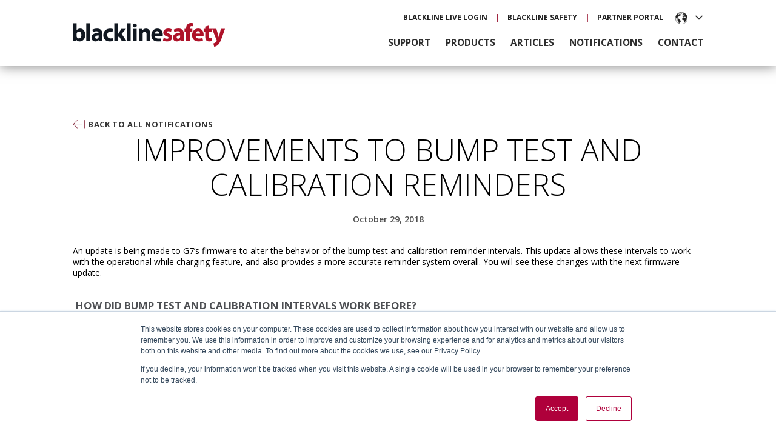

--- FILE ---
content_type: text/html; charset=UTF-8
request_url: https://support.blacklinesafety.com/notifications/improvements-bump-test-calibration-reminders
body_size: 10746
content:
<!doctype html><!--[if lt IE 7]> <html class="no-js lt-ie9 lt-ie8 lt-ie7" lang="en" > <![endif]--><!--[if IE 7]>    <html class="no-js lt-ie9 lt-ie8" lang="en" >        <![endif]--><!--[if IE 8]>    <html class="no-js lt-ie9" lang="en" >               <![endif]--><!--[if gt IE 8]><!--><html class="no-js" lang="en"><!--<![endif]--><head>
    <meta charset="utf-8">
    <meta http-equiv="X-UA-Compatible" content="IE=edge,chrome=1">
    <meta name="author" content="Kyleigh Birce">
    <meta name="description" content="An update has been made to G7’s firmware to alter the behavior of the bump test and calibration reminder intervals. This update allows these intervals to work with the operational while charging featu">
    <meta name="generator" content="HubSpot">
    <title>Improvements to bump test and calibration reminders</title>
    <link rel="shortcut icon" href="https://support.blacklinesafety.com/hubfs/cropped-faviconG7-180x180%5B1%5D.png">
    
<meta name="viewport" content="width=device-width, initial-scale=1">

    <script src="/hs/hsstatic/jquery-libs/static-1.4/jquery/jquery-1.11.2.js"></script>
<script>hsjQuery = window['jQuery'];</script>
    <meta property="og:description" content="An update has been made to G7’s firmware to alter the behavior of the bump test and calibration reminder intervals. This update allows these intervals to work with the operational while charging featu">
    <meta property="og:title" content="Improvements to bump test and calibration reminders">
    <meta name="twitter:description" content="An update has been made to G7’s firmware to alter the behavior of the bump test and calibration reminder intervals. This update allows these intervals to work with the operational while charging featu">
    <meta name="twitter:title" content="Improvements to bump test and calibration reminders">

    

    
    <style>
a.cta_button{-moz-box-sizing:content-box !important;-webkit-box-sizing:content-box !important;box-sizing:content-box !important;vertical-align:middle}.hs-breadcrumb-menu{list-style-type:none;margin:0px 0px 0px 0px;padding:0px 0px 0px 0px}.hs-breadcrumb-menu-item{float:left;padding:10px 0px 10px 10px}.hs-breadcrumb-menu-divider:before{content:'›';padding-left:10px}.hs-featured-image-link{border:0}.hs-featured-image{float:right;margin:0 0 20px 20px;max-width:50%}@media (max-width: 568px){.hs-featured-image{float:none;margin:0;width:100%;max-width:100%}}.hs-screen-reader-text{clip:rect(1px, 1px, 1px, 1px);height:1px;overflow:hidden;position:absolute !important;width:1px}
</style>

<link rel="stylesheet" href="/hs/hsstatic/AsyncSupport/static-1.501/sass/comments_listing_asset.css">
    <script type="application/ld+json">
{
  "mainEntityOfPage" : {
    "@type" : "WebPage",
    "@id" : "https://support.blacklinesafety.com/notifications/improvements-bump-test-calibration-reminders"
  },
  "author" : {
    "name" : "Kyleigh Birce",
    "url" : "https://support.blacklinesafety.com/notifications/author/kyleigh-birce",
    "@type" : "Person"
  },
  "headline" : "Improvements to bump test and calibration reminders",
  "datePublished" : "2018-10-29T14:34:01.000Z",
  "dateModified" : "2019-07-23T19:33:11.817Z",
  "publisher" : {
    "name" : "Blackline Safety",
    "logo" : {
      "url" : "https://cdn2.hubspot.net/hubfs/3026957/Logo_BlacklineSafety_SPOT.png",
      "@type" : "ImageObject"
    },
    "@type" : "Organization"
  },
  "@context" : "https://schema.org",
  "@type" : "BlogPosting"
}
</script>


    
<!--  Added by GoogleAnalytics integration -->
<script>
var _hsp = window._hsp = window._hsp || [];
_hsp.push(['addPrivacyConsentListener', function(consent) { if (consent.allowed || (consent.categories && consent.categories.analytics)) {
  (function(i,s,o,g,r,a,m){i['GoogleAnalyticsObject']=r;i[r]=i[r]||function(){
  (i[r].q=i[r].q||[]).push(arguments)},i[r].l=1*new Date();a=s.createElement(o),
  m=s.getElementsByTagName(o)[0];a.async=1;a.src=g;m.parentNode.insertBefore(a,m)
})(window,document,'script','//www.google-analytics.com/analytics.js','ga');
  ga('create','UA-20804720-23','auto');
  ga('send','pageview');
}}]);
</script>

<!-- /Added by GoogleAnalytics integration -->

<!--  Added by GoogleAnalytics4 integration -->
<script>
var _hsp = window._hsp = window._hsp || [];
window.dataLayer = window.dataLayer || [];
function gtag(){dataLayer.push(arguments);}

var useGoogleConsentModeV2 = true;
var waitForUpdateMillis = 1000;


if (!window._hsGoogleConsentRunOnce) {
  window._hsGoogleConsentRunOnce = true;

  gtag('consent', 'default', {
    'ad_storage': 'denied',
    'analytics_storage': 'denied',
    'ad_user_data': 'denied',
    'ad_personalization': 'denied',
    'wait_for_update': waitForUpdateMillis
  });

  if (useGoogleConsentModeV2) {
    _hsp.push(['useGoogleConsentModeV2'])
  } else {
    _hsp.push(['addPrivacyConsentListener', function(consent){
      var hasAnalyticsConsent = consent && (consent.allowed || (consent.categories && consent.categories.analytics));
      var hasAdsConsent = consent && (consent.allowed || (consent.categories && consent.categories.advertisement));

      gtag('consent', 'update', {
        'ad_storage': hasAdsConsent ? 'granted' : 'denied',
        'analytics_storage': hasAnalyticsConsent ? 'granted' : 'denied',
        'ad_user_data': hasAdsConsent ? 'granted' : 'denied',
        'ad_personalization': hasAdsConsent ? 'granted' : 'denied'
      });
    }]);
  }
}

gtag('js', new Date());
gtag('set', 'developer_id.dZTQ1Zm', true);
gtag('config', 'G-B07QEZNDSJ');
</script>
<script async src="https://www.googletagmanager.com/gtag/js?id=G-B07QEZNDSJ"></script>

<!-- /Added by GoogleAnalytics4 integration -->

<!--  Added by GoogleTagManager integration -->
<script>
var _hsp = window._hsp = window._hsp || [];
window.dataLayer = window.dataLayer || [];
function gtag(){dataLayer.push(arguments);}

var useGoogleConsentModeV2 = true;
var waitForUpdateMillis = 1000;



var hsLoadGtm = function loadGtm() {
    if(window._hsGtmLoadOnce) {
      return;
    }

    if (useGoogleConsentModeV2) {

      gtag('set','developer_id.dZTQ1Zm',true);

      gtag('consent', 'default', {
      'ad_storage': 'denied',
      'analytics_storage': 'denied',
      'ad_user_data': 'denied',
      'ad_personalization': 'denied',
      'wait_for_update': waitForUpdateMillis
      });

      _hsp.push(['useGoogleConsentModeV2'])
    }

    (function(w,d,s,l,i){w[l]=w[l]||[];w[l].push({'gtm.start':
    new Date().getTime(),event:'gtm.js'});var f=d.getElementsByTagName(s)[0],
    j=d.createElement(s),dl=l!='dataLayer'?'&l='+l:'';j.async=true;j.src=
    'https://www.googletagmanager.com/gtm.js?id='+i+dl;f.parentNode.insertBefore(j,f);
    })(window,document,'script','dataLayer','GTM-WKS8633');

    window._hsGtmLoadOnce = true;
};

_hsp.push(['addPrivacyConsentListener', function(consent){
  if(consent.allowed || (consent.categories && consent.categories.analytics)){
    hsLoadGtm();
  }
}]);

</script>

<!-- /Added by GoogleTagManager integration -->


<!-- Call Tracking Metrics -->
<script async src="//237254.tctm.co/t.js"></script>
 <script src="https://code.jquery.com/ui/1.12.1/jquery-ui.min.js"></script>
<script async src="https://widgets.q4app.com/widgets/requireslib/mustache.min.js"></script>

<link rel="alternate" hreflang="en" href="https://support.blacklinesafety.com">
<link rel="alternate" hreflang="pt-br" href="https://pt-br.support.blacklinesafety.com">
<link rel="alternate" hreflang="nl" href="https://nl.support.blacklinesafety.com">
<link rel="alternate" hreflang="fr" href="https://fr.support.blacklinesafety.com">
<link rel="alternate" hreflang="de" href="https://de.support.blacklinesafety.com">
<link rel="alternate" hreflang="it" href="https://it.support.blacklinesafety.com">
<link rel="alternate" hreflang="es" href="https://es.support.blacklinesafety.com">
<link rel="alternate" hreflang="eu-en" href="https://eu-en.support.blacklinesafety.com">


<script src="https://global.localizecdn.com/localize.js"></script>
<script>!function(a){if(!a.Localize){a.Localize={};for(var e=["translate","untranslate","phrase","initialize","translatePage","setLanguage","getLanguage","getSourceLanguage","detectLanguage","getAvailableLanguages","setWidgetLanguages","hideLanguagesInWidget","untranslatePage","bootstrap","prefetch","on","off","hideWidget","showWidget"],t=0;t<e.length;t++)a.Localize[e[t]]=function(){}}}(window);</script>

<script>
  Localize.initialize({
    key: 'W8MBm0jH9Rkn6',
    rememberLanguage: true,
autoApprove: true,
    allowInlineBreakTags: true,
  });
</script>
<link rel="amphtml" href="https://support.blacklinesafety.com/notifications/improvements-bump-test-calibration-reminders?hs_amp=true">

<meta property="og:url" content="https://support.blacklinesafety.com/notifications/improvements-bump-test-calibration-reminders">
<meta name="twitter:card" content="summary">

<link rel="canonical" href="https://support.blacklinesafety.com/notifications/improvements-bump-test-calibration-reminders">

<meta property="og:type" content="article">
<link rel="alternate" type="application/rss+xml" href="https://support.blacklinesafety.com/notifications/rss.xml">
<meta name="twitter:domain" content="support.blacklinesafety.com">
<script src="//platform.linkedin.com/in.js" type="text/javascript">
    lang: en_US
</script>

<meta http-equiv="content-language" content="en">
<link rel="stylesheet" href="//7052064.fs1.hubspotusercontent-na1.net/hubfs/7052064/hub_generated/template_assets/DEFAULT_ASSET/1768254570013/template_layout.min.css">


<link rel="stylesheet" href="https://support.blacklinesafety.com/hubfs/hub_generated/template_assets/1/10521024349/1742559451598/template_Blackline_Safety_June2019-style.min.css">




</head>
<body class="blog hs-notification-post   hs-content-id-11311931058 hs-blog-post hs-blog-id-10556227451" style="">
<!--  Added by GoogleTagManager integration -->
<noscript><iframe src="https://www.googletagmanager.com/ns.html?id=GTM-WKS8633" height="0" width="0" style="display:none;visibility:hidden"></iframe></noscript>

<!-- /Added by GoogleTagManager integration -->

    <div class="header-container-wrapper">
    <div class="header-container container-fluid">

<div class="row-fluid-wrapper row-depth-1 row-number-1 ">
<div class="row-fluid ">
<div class="span12 widget-span widget-type-global_group " style="" data-widget-type="global_group" data-x="0" data-w="12">
<div class="" data-global-widget-path="generated_global_groups/10520415121.html"><div class="row-fluid-wrapper row-depth-1 row-number-1 ">
<div class="row-fluid ">
<div class="span12 widget-span widget-type-cell twp-header desktop" style="" data-widget-type="cell" data-x="0" data-w="12">

<div class="row-fluid-wrapper row-depth-1 row-number-2 ">
<div class="row-fluid ">
<div class="span12 widget-span widget-type-cell page-center" style="" data-widget-type="cell" data-x="0" data-w="12">

<div class="row-fluid-wrapper row-depth-1 row-number-3 ">
<div class="row-fluid ">
<div class="span4 widget-span widget-type-custom_widget twp-logo" style="" data-widget-type="custom_widget" data-x="0" data-w="4">
<div id="hs_cos_wrapper_module_1560751615089109" class="hs_cos_wrapper hs_cos_wrapper_widget hs_cos_wrapper_type_module widget-type-rich_text" style="" data-hs-cos-general-type="widget" data-hs-cos-type="module"><span id="hs_cos_wrapper_module_1560751615089109_" class="hs_cos_wrapper hs_cos_wrapper_widget hs_cos_wrapper_type_rich_text" style="" data-hs-cos-general-type="widget" data-hs-cos-type="rich_text"><a href="/"> <img src="https://support.blacklinesafety.com/hubfs/Blackline_Safety_June2019%20Theme/Image/logo.png" alt="Blackline Safety Support"> </a></span></div>

</div><!--end widget-span -->
<div class="span8 widget-span widget-type-cell twp-right-content" style="" data-widget-type="cell" data-x="4" data-w="8">

<div class="row-fluid-wrapper row-depth-1 row-number-4 ">
<div class="row-fluid ">
<div class="span11 widget-span widget-type-custom_widget twp-right-content-top-content" style="" data-widget-type="custom_widget" data-x="0" data-w="11">
<div id="hs_cos_wrapper_module_1560751721516160" class="hs_cos_wrapper hs_cos_wrapper_widget hs_cos_wrapper_type_module widget-type-rich_text" style="" data-hs-cos-general-type="widget" data-hs-cos-type="module"><span id="hs_cos_wrapper_module_1560751721516160_" class="hs_cos_wrapper hs_cos_wrapper_widget hs_cos_wrapper_type_rich_text" style="" data-hs-cos-general-type="widget" data-hs-cos-type="rich_text"><ul>
<li><a href="//live.blacklinesafety.com/" target="_blank" rel="noopener"> Blackline Live Login</a></li>
<li><a href="//www.blacklinesafety.com/" target="_blank" rel="noopener">Blackline Safety</a></li>
<li><a href="https://blacklinesafety.channeltivity.com/Login?target=%2FHome" rel="noopener" target="_blank">Partner Portal</a></li>
</ul></span></div>

</div><!--end widget-span -->
<div class="span1 widget-span widget-type-custom_widget " style="" data-widget-type="custom_widget" data-x="11" data-w="1">
<div id="hs_cos_wrapper_module_1727331106853106" class="hs_cos_wrapper hs_cos_wrapper_widget hs_cos_wrapper_type_module" style="" data-hs-cos-general-type="widget" data-hs-cos-type="module"><div class="custom-language">
    <label>
        <svg xmlns="http://www.w3.org/2000/svg" width="15" height="15" viewbox="0 0 15 15" fill="none">
            <g clip-path="url(#clip0_103_191)">
                <path d="M6.9196 10.857C6.72861 10.9893 6.59639 11.4594 6.55232 11.7385C6.50824 12.0177 5.8912 11.9736 5.7149 12.1205C5.5386 12.2821 5.34761 12.4731 5.14193 12.7522C4.93625 13.0314 5.28885 13.81 5.14193 13.8541C4.93625 13.9276 4.65711 13.619 4.59835 13.4574C4.56897 13.3693 4.20168 13.2077 4.08415 12.9138C3.95192 12.6053 4.1723 11.5916 3.77563 11.2684C3.37896 10.9599 2.82068 10.0343 2.80599 10.0049C2.7913 9.97554 2.58562 9.79924 2.55623 9.7111C2.52685 9.62295 2.9529 9.37319 2.9529 9.37319C2.9529 9.37319 2.93821 9.07936 2.89414 8.96183C2.85006 8.8443 2.57092 9.12344 2.4387 8.96183C2.30648 8.80023 1.76289 8.05096 1.71882 7.77182C1.42499 7.75713 1.01363 7.71306 0.94017 7.37515C0.910787 7.22824 0.734489 7.02256 0.719798 6.64058C0.675723 6.12638 0.661032 5.42119 0.528809 5.25958C1.36622 2.73264 3.51118 0.822752 6.17034 0.323242C6.39071 0.617072 6.09688 0.822752 5.96466 0.940284C5.83243 1.05782 6.12626 1.10189 6.0675 1.17535C6.00873 1.23411 5.62675 1.68955 5.43576 1.68955C5.24477 1.68955 4.6865 1.38103 4.55427 1.43979C4.42205 1.49856 3.73155 2.17437 3.6434 2.30659C3.55525 2.43882 3.89316 2.92363 3.92254 3.07055C3.95192 3.21746 3.62871 3.59944 3.74624 3.70228C3.84908 3.79043 4.30452 3.43784 4.58366 3.21746C4.86279 2.99709 4.89218 2.36536 4.99502 2.20375C5.11255 2.04215 5.33292 2.20375 5.377 2.27721C5.42107 2.35067 5.55329 2.58573 5.67083 2.57104C5.78836 2.57104 6.02342 2.51227 5.97935 2.76203C5.93527 3.02647 6.53762 3.90796 6.27318 4.05488C6.00873 4.20179 5.68552 3.83451 5.50922 3.80512C5.34761 3.76105 4.62773 4.17241 4.86279 4.09895C5.09786 4.02549 5.46515 4.39278 5.50922 4.49562C5.55329 4.59846 5.68552 4.93637 5.50922 4.93637C5.33292 4.93637 4.96564 4.65723 4.87749 4.65723C4.77465 4.65723 4.43674 5.27427 4.27514 5.17143C4.12822 5.06859 3.65809 5.20081 3.68748 5.52402C3.70217 5.83255 3.09982 5.89131 3.09982 6.15576C3.09982 6.42021 3.09982 6.89033 2.89414 6.84626C2.70315 6.80218 2.58562 6.42021 2.51216 6.33206C2.45339 6.2586 2.04203 6.12638 1.83635 6.17045C1.63067 6.21452 1.43968 6.61119 1.51314 6.84626C1.5866 7.08132 1.89512 7.22824 2.02734 7.15478C2.15956 7.09601 2.55623 7.30169 2.48278 7.36046C2.40932 7.41923 2.33586 7.78651 2.42401 8.03627C2.51216 8.28602 2.90883 8.47701 3.05574 8.53578C3.20266 8.59454 3.4671 8.43294 3.56994 8.47701C3.67279 8.5064 3.83439 8.69738 4.02538 8.69738C4.21637 8.69738 4.39267 8.69738 4.52489 8.77084C4.67181 8.8443 5.08317 9.29974 5.377 9.44665C5.67083 9.57887 5.64144 10.2694 5.96466 10.3575C6.28787 10.4457 7.12528 10.7689 6.9196 10.8864V10.857Z" fill="#212121" stroke="#212121" stroke-width="0.205681" stroke-miterlimit="10" />
                <path d="M4.2607 7.68355C4.34885 7.49256 3.73181 7.19873 3.67305 7.21342C3.59959 7.21342 3.08539 7.2428 3.056 7.36034C3.02662 7.47787 3.36452 7.68355 3.46736 7.74231C3.46736 7.74231 4.17256 7.87454 4.2754 7.68355H4.2607Z" fill="#212121" stroke="#212121" stroke-width="0.205681" stroke-miterlimit="10" />
                <path d="M7.97749 0.807789C7.87465 0.675566 7.18415 0.807789 7.096 0.807789C7.00785 0.807789 6.5818 1.17508 6.59649 1.24853C6.61118 1.32199 6.59649 1.54236 6.69933 1.54236C6.80217 1.54236 6.94909 1.57175 6.96378 1.6599C6.96378 1.76274 6.78748 1.98311 6.69933 2.01249C6.61118 2.04187 6.42019 2.23286 6.43488 2.32101C6.44958 2.40916 6.7434 3.09966 6.84625 3.08497C6.96378 3.08497 6.9197 2.65892 6.99316 2.54138C7.06662 2.43854 7.30168 2.29163 7.38983 2.36509C7.47798 2.43854 7.71304 2.21817 7.74243 2.13002C7.77181 2.04187 7.63958 1.6452 7.6102 1.49829C7.58082 1.35137 8.03626 0.851864 7.99218 0.793098L7.97749 0.807789Z" fill="#212121" stroke="#212121" stroke-width="0.205681" stroke-miterlimit="10" />
                <path d="M14.7942 7.50721C14.7942 7.55129 14.7942 7.58067 14.7942 7.62474C14.7942 7.62474 14.3829 8.13895 14.2947 8.35932C14.1919 8.57969 13.9128 8.565 13.9421 8.47685C13.9715 8.3887 13.7365 7.56598 13.7218 7.53659C13.7071 7.50721 13.4426 7.184 13.3692 7.15462C13.2957 7.12523 13.1488 7.19869 13.1194 7.22807C13.09 7.27215 13.2516 8.60907 13.3398 8.62376C13.4279 8.63846 13.854 9.00574 13.8981 9.10858C13.9862 9.32896 13.2223 9.79908 13.09 10.1076C12.9578 10.4161 12.4142 11.1507 12.2673 11.5033C12.1204 11.8559 10.6659 12.9284 10.5484 12.8108C10.4309 12.6933 10.3868 12.5611 10.6072 12.2673C10.8275 11.9734 10.9745 11.4886 11.0626 11.0919C11.1361 10.6953 11.2095 10.1223 11.092 9.91661C10.9598 9.69624 10.328 9.81377 9.82852 9.90192C9.31432 9.99007 8.78543 9.35834 8.60913 9.28488C8.43283 9.22611 8.6532 8.47685 8.55036 8.15364C8.44752 7.83042 9.04987 7.50721 9.12333 7.33091C9.21148 7.15462 9.46124 6.50819 9.65222 6.52288C9.85791 6.52288 11.0773 6.37597 11.1361 6.43473C11.1948 6.4935 11.1361 6.58165 11.2242 6.71387C11.2977 6.8461 11.9147 7.11054 12.0469 7.13993C12.1645 7.16931 12.0469 7.0077 12.3261 6.90486C12.6199 6.80202 13.2369 6.6698 13.3398 6.65511C13.4573 6.65511 13.472 6.02337 13.4573 5.96461C13.4279 5.89115 13.046 6.22905 12.8844 6.12621C12.7374 6.00868 12.664 5.67078 12.5464 5.65609C12.4289 5.65609 12.1645 5.71485 12.1645 5.71485C12.1351 5.75893 12.2379 6.05276 12.1204 6.12621C12.0029 6.19967 11.2389 5.21534 11.2536 5.14188C11.2536 5.06843 10.9892 5.25942 10.9304 5.34757C10.8716 5.43571 10.5043 5.56794 10.3427 5.70016C10.1811 5.83238 9.99013 6.02337 9.85791 6.03806C9.72568 6.03806 9.19679 6.21436 9.12333 6.00868C9.04987 5.81769 9.04987 5.47979 9.10864 5.37695C9.16741 5.27411 9.84321 5.25942 9.90198 5.18596C9.97544 5.1125 9.63753 4.84805 9.63753 4.78929C9.63753 4.73052 9.99013 4.58361 10.1517 4.53953C10.328 4.49546 10.4456 4.34854 10.4309 4.21632C10.4015 4.0841 10.3133 3.67274 10.3427 3.59928C10.3721 3.54051 10.519 3.33483 10.6366 3.37891C10.7688 3.42298 10.8569 3.54051 10.8569 3.65804C10.8569 3.76089 10.8129 4.14286 10.9745 4.0841C11.1508 4.02533 11.5621 3.9078 11.6209 3.84903C11.665 3.79027 11.518 3.67274 11.4887 3.33483C11.4593 2.98224 11.3711 2.24766 11.2389 2.1889C11.1214 2.13013 10.7982 2.08606 10.7394 2.11544C10.6953 2.15951 10.6659 2.77656 10.6659 2.80594C10.6659 2.85001 10.3574 3.02631 10.284 3.02631C10.2105 3.02631 9.97544 3.05569 9.91667 2.96755C9.85791 2.89409 9.72568 2.65902 9.79914 2.61495C9.8726 2.57088 10.0783 2.36519 10.1077 2.30643C10.137 2.24766 10.1811 1.85099 9.96075 1.8363C9.74037 1.80692 9.44654 1.77754 9.49062 1.64531C9.53469 1.4984 9.71099 1.38087 10.0636 1.3221C10.4162 1.26333 11.0773 1.4984 11.4299 1.38087C13.4573 2.67372 14.8089 4.95089 14.8089 7.53659L14.7942 7.50721Z" fill="#212121" stroke="#212121" stroke-width="0.205681" stroke-miterlimit="10" />
                <path d="M9.28514 2.92336C9.28514 2.82052 8.87378 2.87928 8.80032 2.92336C8.72687 2.96743 8.78563 3.2025 8.80032 3.24657C8.81502 3.29064 8.78563 3.62855 8.8444 3.68731C8.90316 3.74608 9.07946 3.92238 9.07946 3.98114C9.07946 4.03991 8.90316 4.18682 9.03539 4.26028C9.16761 4.34843 9.76996 4.08398 9.78465 3.93707C9.79934 3.79015 9.29983 3.59917 9.28514 3.43756C9.25576 3.27595 9.28514 2.96743 9.28514 2.90867V2.92336Z" fill="#212121" stroke="#212121" stroke-width="0.205681" stroke-miterlimit="10" />
                <path d="M12.3113 12.3108C12.2819 12.3842 12.7814 12.443 12.9577 12.3401C13.134 12.2373 13.3838 11.4733 13.4132 11.2236C13.4132 11.1208 13.0753 11.0914 13.0459 11.1648C13.0018 11.2383 12.7667 11.5027 12.7814 11.6056C12.7961 11.7084 12.3407 12.252 12.3113 12.3255V12.3108Z" fill="#212121" stroke="#212121" stroke-width="0.205681" stroke-miterlimit="10" />
                <path d="M10.2967 14.2463C14.0223 12.7031 15.7916 8.43187 14.2483 4.70623C12.7051 0.980599 8.43389 -0.788606 4.70826 0.754602C0.982626 2.29781 -0.78658 6.56905 0.756628 10.2947C2.29984 14.0203 6.57108 15.7895 10.2967 14.2463Z" stroke="#212121" stroke-width="0.411361" stroke-miterlimit="10" />
            </g>
            <defs>
                <clippath id="clip0_103_191">
                    <rect width="15" height="15" fill="#212121" />
                </clippath>
            </defs>
        </svg>
    </label>
    <ul>
        <li>
            <a href="javascript:Localize.setLanguage(&quot;en&quot;)">English</a>
        </li>
        <li>
            <a href="javascript:Localize.setLanguage(&quot;de&quot;)">Deutsch</a>
        </li>
        <li>
            <a href="javascript:Localize.setLanguage(&quot;en-GB&quot;)">English (UK)</a>
        </li>
        <li>
            <a href="javascript:Localize.setLanguage(&quot;pt-BR&quot;)">Português Brasileiro</a>
        </li>
        <li>
            <a href="javascript:Localize.setLanguage(&quot;fr&quot;)">Français</a>
        </li>
        <li>
            <a href="javascript:Localize.setLanguage(&quot;nl&quot;)">Nederlands</a>
        </li>
        <li>
            <a href="javascript:Localize.setLanguage(&quot;it&quot;)">Italiano</a>
        </li>
        <li>
            <a href="javascript:Localize.setLanguage(&quot;es&quot;)">Español</a>
        </li>
    </ul>   
</div>
<script>
$(window).load(function(e){
$('<li>').append($(".custom-language").clone()).appendTo(".twp-header.mobile .custom-menu-primary ul.active-branch");
// console.log("length",$('#localize-widget').length)
//     if($('#localize-widget').length){
//        let localizeHtml =  $('#localize-widget').prop('outerHTML');
//     $('.header_right .top_nav ul:first').append(localizeHtml);
//         $('#localize-widget').hide();
$('#localize-widget').hide()
//     }
var toggleClick = function(){
var divObj = $(this).next();
var nstyle = divObj.css("display");
if(nstyle == "none"){
divObj.slideDown(false,function(){
$(".custom-language li a").on("click",function(){ 
divObj.slideUp();
$("html").unbind("click");
});
$("html").bind("click",function(){ 
divObj.slideUp();
$("html").unbind("click");
});
});
}
else{
divObj.slideUp();
}
};
$('.custom-language label').click(toggleClick);
// $(".custom-language").clone().appendTo(".twp-header.mobile .custom-menu-primary ul.active-branch");
});
</script></div>

</div><!--end widget-span -->
</div><!--end row-->
</div><!--end row-wrapper -->

<div class="row-fluid-wrapper row-depth-1 row-number-5 ">
<div class="row-fluid ">
<div class="span12 widget-span widget-type-custom_widget custom-menu-primary" style="" data-widget-type="custom_widget" data-x="0" data-w="12">
<div id="hs_cos_wrapper_module_151811933987828" class="hs_cos_wrapper hs_cos_wrapper_widget hs_cos_wrapper_type_module widget-type-menu" style="" data-hs-cos-general-type="widget" data-hs-cos-type="module">
<span id="hs_cos_wrapper_module_151811933987828_" class="hs_cos_wrapper hs_cos_wrapper_widget hs_cos_wrapper_type_menu" style="" data-hs-cos-general-type="widget" data-hs-cos-type="menu"><div id="hs_menu_wrapper_module_151811933987828_" class="hs-menu-wrapper active-branch flyouts hs-menu-flow-horizontal" role="navigation" data-sitemap-name="default" data-menu-id="10523033939" aria-label="Navigation Menu">
 <ul role="menu" class="active-branch">
  <li class="hs-menu-item hs-menu-depth-1" role="none"><a href="https://support.blacklinesafety.com" role="menuitem">Support</a></li>
  <li class="hs-menu-item hs-menu-depth-1 hs-item-has-children" role="none"><a href="javascript:;" aria-haspopup="true" aria-expanded="false" role="menuitem">Products</a>
   <ul role="menu" class="hs-menu-children-wrapper">
    <li class="hs-menu-item hs-menu-depth-2" role="none"><a href="https://support.blacklinesafety.com/g6" role="menuitem">G6</a></li>
    <li class="hs-menu-item hs-menu-depth-2" role="none"><a href="https://support.blacklinesafety.com/products/g7c" role="menuitem">G7c</a></li>
    <li class="hs-menu-item hs-menu-depth-2" role="none"><a href="https://support.blacklinesafety.com/products/g7x-g7-bridge" role="menuitem">G7x/G7 BRIDGE</a></li>
    <li class="hs-menu-item hs-menu-depth-2" role="none"><a href="https://support.blacklinesafety.com/products/exo-8" role="menuitem">EXO 8</a></li>
    <li class="hs-menu-item hs-menu-depth-2" role="none"><a href="https://support.blacklinesafety.com/products/g7-exo" role="menuitem">G7 EXO</a></li>
    <li class="hs-menu-item hs-menu-depth-2" role="none"><a href="https://support.blacklinesafety.com/g6-dock" role="menuitem">G6 DOCK</a></li>
    <li class="hs-menu-item hs-menu-depth-2" role="none"><a href="https://support.blacklinesafety.com/products/g7-dock" role="menuitem">G7 DOCK</a></li>
    <li class="hs-menu-item hs-menu-depth-2" role="none"><a href="https://support.blacklinesafety.com/g7-powerpack" role="menuitem">G7 PowerPack</a></li>
    <li class="hs-menu-item hs-menu-depth-2" role="none"><a href="https://support.blacklinesafety.com/products/blackline-live" role="menuitem">BLACKLINE LIVE</a></li>
    <li class="hs-menu-item hs-menu-depth-2" role="none"><a href="https://support.blacklinesafety.com/products/blackline-analytics" role="menuitem">BLACKLINE ANALYTICS</a></li>
    <li class="hs-menu-item hs-menu-depth-2" role="none"><a href="https://support.blacklinesafety.com/products/live-monitoring" role="menuitem">24/7 LIVE MONITORING</a></li>
    <li class="hs-menu-item hs-menu-depth-2" role="none"><a href="https://support.blacklinesafety.com/products/location-beacon" role="menuitem">LOCATION BEACON</a></li>
    <li class="hs-menu-item hs-menu-depth-2" role="none"><a href="https://support.blacklinesafety.com/products/loner-mobile-sos" role="menuitem">LONER MOBILE /SOS Button</a></li>
    <li class="hs-menu-item hs-menu-depth-2" role="none"><a href="https://support.blacklinesafety.com/products/diy-demo-kit" role="menuitem">DIY DEMO KIT</a></li>
    <li class="hs-menu-item hs-menu-depth-2" role="none"><a href="https://support.blacklinesafety.com/products/cartridges-and-sensors" role="menuitem">CARTRIDGES AND SENSORS</a></li>
    <li class="hs-menu-item hs-menu-depth-2" role="none"><a href="https://support.blacklinesafety.com/products/legacy-loner" role="menuitem">LEGACY LONER</a></li>
   </ul></li>
  <li class="hs-menu-item hs-menu-depth-1" role="none"><a href="https://support.blacklinesafety.com/articles" role="menuitem">Articles</a></li>
  <li class="hs-menu-item hs-menu-depth-1 active active-branch" role="none"><a href="https://support.blacklinesafety.com/notifications" role="menuitem">Notifications</a></li>
  <li class="hs-menu-item hs-menu-depth-1" role="none"><a href="https://support.blacklinesafety.com/contact" role="menuitem">Contact</a></li>
 </ul>
</div></span></div>

</div><!--end widget-span -->
</div><!--end row-->
</div><!--end row-wrapper -->

</div><!--end widget-span -->
</div><!--end row-->
</div><!--end row-wrapper -->

</div><!--end widget-span -->
</div><!--end row-->
</div><!--end row-wrapper -->

</div><!--end widget-span -->
</div><!--end row-->
</div><!--end row-wrapper -->

<div class="row-fluid-wrapper row-depth-1 row-number-6 ">
<div class="row-fluid ">
<div class="span12 widget-span widget-type-cell twp-header mobile" style="" data-widget-type="cell" data-x="0" data-w="12">

<div class="row-fluid-wrapper row-depth-1 row-number-7 ">
<div class="row-fluid ">
<div class="span12 widget-span widget-type-cell page-center" style="" data-widget-type="cell" data-x="0" data-w="12">

<div class="row-fluid-wrapper row-depth-1 row-number-8 ">
<div class="row-fluid ">
<div class="span4 widget-span widget-type-custom_widget twp-logo" style="" data-widget-type="custom_widget" data-x="0" data-w="4">
<div id="hs_cos_wrapper_module_1560762455516526" class="hs_cos_wrapper hs_cos_wrapper_widget hs_cos_wrapper_type_module widget-type-rich_text" style="" data-hs-cos-general-type="widget" data-hs-cos-type="module"><span id="hs_cos_wrapper_module_1560762455516526_" class="hs_cos_wrapper hs_cos_wrapper_widget hs_cos_wrapper_type_rich_text" style="" data-hs-cos-general-type="widget" data-hs-cos-type="rich_text"><a href="/"> <img src="https://support.blacklinesafety.com/hubfs/Blackline_Safety_June2019%20Theme/Image/logo.png" alt="Blackline Safety Support"> </a></span></div>

</div><!--end widget-span -->
<div class="span8 widget-span widget-type-cell twp-right-content" style="" data-widget-type="cell" data-x="4" data-w="8">

<div class="row-fluid-wrapper row-depth-1 row-number-9 ">
<div class="row-fluid ">
<div class="span12 widget-span widget-type-custom_widget custom-menu-primary" style="" data-widget-type="custom_widget" data-x="0" data-w="12">
<div id="hs_cos_wrapper_module_1560762455516529" class="hs_cos_wrapper hs_cos_wrapper_widget hs_cos_wrapper_type_module widget-type-menu" style="" data-hs-cos-general-type="widget" data-hs-cos-type="module">
<span id="hs_cos_wrapper_module_1560762455516529_" class="hs_cos_wrapper hs_cos_wrapper_widget hs_cos_wrapper_type_menu" style="" data-hs-cos-general-type="widget" data-hs-cos-type="menu"><div id="hs_menu_wrapper_module_1560762455516529_" class="hs-menu-wrapper active-branch flyouts hs-menu-flow-horizontal" role="navigation" data-sitemap-name="default" data-menu-id="10524964354" aria-label="Navigation Menu">
 <ul role="menu" class="active-branch">
  <li class="hs-menu-item hs-menu-depth-1" role="none"><a href="https://support.blacklinesafety.com" role="menuitem">Support</a></li>
  <li class="hs-menu-item hs-menu-depth-1 hs-item-has-children" role="none"><a href="javascript:;" aria-haspopup="true" aria-expanded="false" role="menuitem">Products</a>
   <ul role="menu" class="hs-menu-children-wrapper">
    <li class="hs-menu-item hs-menu-depth-2" role="none"><a href="https://support.blacklinesafety.com/g6" role="menuitem">G6</a></li>
    <li class="hs-menu-item hs-menu-depth-2" role="none"><a href="https://support.blacklinesafety.com/products/g7c" role="menuitem">G7c</a></li>
    <li class="hs-menu-item hs-menu-depth-2" role="none"><a href="https://support.blacklinesafety.com/products/g7x-g7-bridge" role="menuitem">G7x/G7 BRIDGE</a></li>
    <li class="hs-menu-item hs-menu-depth-2" role="none"><a href="https://support.blacklinesafety.com/products/exo-8" role="menuitem">EXO 8</a></li>
    <li class="hs-menu-item hs-menu-depth-2" role="none"><a href="https://support.blacklinesafety.com/products/g7-exo" role="menuitem">G7 EXO</a></li>
    <li class="hs-menu-item hs-menu-depth-2" role="none"><a href="https://support.blacklinesafety.com/g6-dock" role="menuitem">G6 DOCK</a></li>
    <li class="hs-menu-item hs-menu-depth-2" role="none"><a href="https://support.blacklinesafety.com/products/g7-dock" role="menuitem">G7 DOCK</a></li>
    <li class="hs-menu-item hs-menu-depth-2" role="none"><a href="https://support.blacklinesafety.com/g7-powerpack" role="menuitem">G7 PowerPack</a></li>
    <li class="hs-menu-item hs-menu-depth-2" role="none"><a href="https://support.blacklinesafety.com/products/blackline-live" role="menuitem">BLACKLINE LIVE</a></li>
    <li class="hs-menu-item hs-menu-depth-2" role="none"><a href="https://support.blacklinesafety.com/products/live-monitoring" role="menuitem">24/7 LIVE MONITORING</a></li>
    <li class="hs-menu-item hs-menu-depth-2" role="none"><a href="https://support.blacklinesafety.com/products/blackline-analytics" role="menuitem">BLACKLINE ANALYTICS</a></li>
    <li class="hs-menu-item hs-menu-depth-2" role="none"><a href="https://support.blacklinesafety.com/products/location-beacon" role="menuitem">LOCATION BEACON</a></li>
    <li class="hs-menu-item hs-menu-depth-2" role="none"><a href="https://support.blacklinesafety.com/products/loner-mobile-sos" role="menuitem">LONER MOBILE /DUO/SOS Button</a></li>
    <li class="hs-menu-item hs-menu-depth-2" role="none"><a href="https://support.blacklinesafety.com/products/diy-demo-kit" role="menuitem">DIY DEMO KIT</a></li>
    <li class="hs-menu-item hs-menu-depth-2" role="none"><a href="https://support.blacklinesafety.com/products/cartridges-and-sensors" role="menuitem">CARTRIDGES AND SENSORS</a></li>
    <li class="hs-menu-item hs-menu-depth-2" role="none"><a href="https://support.blacklinesafety.com/products/legacy-loner" role="menuitem">LONER 900/BRIDGE</a></li>
    <li class="hs-menu-item hs-menu-depth-2" role="none"><a href="https://support.blacklinesafety.com/products/legacy-loner" role="menuitem">LONER M6/M6I/SMD/IS+</a></li>
   </ul></li>
  <li class="hs-menu-item hs-menu-depth-1" role="none"><a href="https://support.blacklinesafety.com/articles" role="menuitem">Articles</a></li>
  <li class="hs-menu-item hs-menu-depth-1 active active-branch" role="none"><a href="https://support.blacklinesafety.com/notifications" role="menuitem">Notifications</a></li>
  <li class="hs-menu-item hs-menu-depth-1" role="none"><a href="https://support.blacklinesafety.com/contact" role="menuitem">Contact</a></li>
  <li class="hs-menu-item hs-menu-depth-1" role="none"><a href="https://live.blacklinesafety.com/" role="menuitem" target="_blank" rel="noopener"> Blackline Live Login</a></li>
  <li class="hs-menu-item hs-menu-depth-1" role="none"><a href="https://www.blacklinesafety.com" role="menuitem">Blackline Safety</a></li>
 </ul>
</div></span></div>

</div><!--end widget-span -->
</div><!--end row-->
</div><!--end row-wrapper -->

</div><!--end widget-span -->
</div><!--end row-->
</div><!--end row-wrapper -->

</div><!--end widget-span -->
</div><!--end row-->
</div><!--end row-wrapper -->

</div><!--end widget-span -->
</div><!--end row-->
</div><!--end row-wrapper -->
</div>
</div><!--end widget-span -->
</div><!--end row-->
</div><!--end row-wrapper -->

    </div><!--end header -->
</div><!--end header wrapper -->

<div class="body-container-wrapper">
    <div class="body-container container-fluid">

<div class="row-fluid-wrapper row-depth-1 row-number-1 ">
<div class="row-fluid ">
<div class="span12 widget-span widget-type-cell twp-blog-post-content" style="" data-widget-type="cell" data-x="0" data-w="12">

<div class="row-fluid-wrapper row-depth-1 row-number-2 ">
<div class="row-fluid ">
<div class="span12 widget-span widget-type-cell page-center content-wrapper" style="" data-widget-type="cell" data-x="0" data-w="12">

<div class="row-fluid-wrapper row-depth-1 row-number-3 ">
<div class="row-fluid ">
<div class="span12 widget-span widget-type-cell blog-content" style="" data-widget-type="cell" data-x="0" data-w="12">

<div class="row-fluid-wrapper row-depth-1 row-number-4 ">
<div class="row-fluid ">
<div class="span12 widget-span widget-type-custom_widget " style="" data-widget-type="custom_widget" data-x="0" data-w="12">
<div id="hs_cos_wrapper_module_1523032069834331" class="hs_cos_wrapper hs_cos_wrapper_widget hs_cos_wrapper_type_module widget-type-blog_content" style="" data-hs-cos-general-type="widget" data-hs-cos-type="module">
    <div class="blog-section">
<div class="blog-post-wrapper cell-wrapper">
<div class="blog-section">
<div class="blog-post-wrapper cell-wrapper">
<article class="post-item">
<header class="article-header">
<a href="https://support.blacklinesafety.com/notifications" class="back-to">Back to All Notifications</a>
<h1 class="single-title custom-post-type-title"><span id="hs_cos_wrapper_name" class="hs_cos_wrapper hs_cos_wrapper_meta_field hs_cos_wrapper_type_text" style="" data-hs-cos-general-type="meta_field" data-hs-cos-type="text">Improvements to bump test and calibration reminders</span></h1>
<p class="byline vcard">October 29, 2018</p>
</header>
<section class="entry-content cf">
<div class="entry-body">
<span id="hs_cos_wrapper_post_body" class="hs_cos_wrapper hs_cos_wrapper_meta_field hs_cos_wrapper_type_rich_text" style="" data-hs-cos-general-type="meta_field" data-hs-cos-type="rich_text"><p><span style="font-weight: 400;">An update is being made to G7’s firmware to alter the behavior of the bump test and calibration reminder intervals. This update allows these intervals to work with the operational while charging feature, and also provides a more accurate reminder system overall. You will see these changes with the next firmware update.</span></p>
<!--more--><h3><strong>How did bump test and calibration intervals work before?</strong></h3>
<p><span style="font-weight: 400;">Previously, G7’s bump test and calibration reminder would always reset at 12:00am UTC, and the device would let the user know that it was out of compliance with a yellow warning alarm upon start-up. These reminders worked because the user would have to power down the device at the end of every shift. </span></p>
<p><span style="font-weight: 400;">However, it did mean that a user might be prompted to re-test their device before a full 24 hours has passed since their last one. It also meant that when using the new operational while charging feature — which allows the device to remain on while charging — there was a potential for the device to never receive these reminders.</span></p>
<h3><strong>How do bump test and calibration intervals work now?</strong></h3>
<p><span style="font-weight: 400;">To improve these reminders, G7 will now prompts device users to bump test or calibrate their device a full 24-hours (or multiple of) after the last test was completed, and it will not require a power cycle. This makes for more accurate reminders, and accommodates for the new charging functionality that allows devices to be left powered on indefinitely.</span></p></span>
</div>
</section>
<footer class="article-footer">
<a href="https://support.blacklinesafety.com/notifications" class="back-to">Back to All Notifications</a>
</footer>
</article>
</div>
</div>
</div>
</div>
</div>

</div><!--end widget-span -->
</div><!--end row-->
</div><!--end row-wrapper -->

<div class="row-fluid-wrapper row-depth-1 row-number-5 ">
<div class="row-fluid ">
<div class="span12 widget-span widget-type-custom_widget " style="" data-widget-type="custom_widget" data-x="0" data-w="12">
<div id="hs_cos_wrapper_module_1523032063950328" class="hs_cos_wrapper hs_cos_wrapper_widget hs_cos_wrapper_type_module widget-type-blog_comments" style="" data-hs-cos-general-type="widget" data-hs-cos-type="module"><span id="hs_cos_wrapper_module_1523032063950328_blog_comments" class="hs_cos_wrapper hs_cos_wrapper_widget hs_cos_wrapper_type_blog_comments" style="" data-hs-cos-general-type="widget" data-hs-cos-type="blog_comments">
<div class="section post-footer">
    <div id="comments-listing" class="new-comments"></div>
    
</div>

</span></div>

</div><!--end widget-span -->
</div><!--end row-->
</div><!--end row-wrapper -->

</div><!--end widget-span -->
</div><!--end row-->
</div><!--end row-wrapper -->

</div><!--end widget-span -->
</div><!--end row-->
</div><!--end row-wrapper -->

</div><!--end widget-span -->
</div><!--end row-->
</div><!--end row-wrapper -->

    </div><!--end body -->
</div><!--end body wrapper -->

<div class="footer-container-wrapper">
    <div class="footer-container container-fluid">

<div class="row-fluid-wrapper row-depth-1 row-number-1 ">
<div class="row-fluid ">
<div class="span12 widget-span widget-type-global_group " style="" data-widget-type="global_group" data-x="0" data-w="12">
<div class="" data-global-widget-path="generated_global_groups/10521024353.html"><div class="row-fluid-wrapper row-depth-1 row-number-1 ">
<div class="row-fluid ">
<div class="span12 widget-span widget-type-cell twp-footer" style="" data-widget-type="cell" data-x="0" data-w="12">

<div class="row-fluid-wrapper row-depth-1 row-number-2 ">
<div class="row-fluid ">
<div class="span12 widget-span widget-type-cell page-center" style="" data-widget-type="cell" data-x="0" data-w="12">

<div class="row-fluid-wrapper row-depth-1 row-number-3 ">
<div class="row-fluid ">
<div class="span9 widget-span widget-type-cell twp-left-content-group" style="" data-widget-type="cell" data-x="0" data-w="9">

<div class="row-fluid-wrapper row-depth-1 row-number-4 ">
<div class="row-fluid ">
<div class="span12 widget-span widget-type-custom_widget twp-left-content" style="" data-widget-type="custom_widget" data-x="0" data-w="12">
<div id="hs_cos_wrapper_module_151811918217345" class="hs_cos_wrapper hs_cos_wrapper_widget hs_cos_wrapper_type_module widget-type-rich_text" style="" data-hs-cos-general-type="widget" data-hs-cos-type="module"><span id="hs_cos_wrapper_module_151811918217345_" class="hs_cos_wrapper hs_cos_wrapper_widget hs_cos_wrapper_type_rich_text" style="" data-hs-cos-general-type="widget" data-hs-cos-type="rich_text">Copyright © 2026 Blackline Safety Corp. All rights reserved. <br><a href="https://www.blacklinesafety.com/privacy-policy" target="_blank" rel="noopener">PRIVACY</a><span class="copyright-divider">&nbsp; |&nbsp; &nbsp;</span><a href="https://www.blacklinesafety.com/terms-and-conditions" rel="noopener" target="_blank">TERMS &amp; CONDITIONS</a> &nbsp; <span class="copyright-divider">|&nbsp; <a href="https://www.blacklinesafety.com/cartridge-policy" rel="noopener" target="_blank">&nbsp;CARTRIDGE POLICY</a> &nbsp; |&nbsp; &nbsp;<a href="https://www.blacklinesafety.com/limited-warranty" rel="noopener" target="_blank">LIMITED WARRANTY &nbsp;</a> |<a href="https://investors.blacklinesafety.com/esg" rel="noopener" target="_blank">&nbsp; &nbsp;ESG POLICY &nbsp;</a> |&nbsp; &nbsp;<a href="https://support.blacklinesafety.com/hubfs/website/investor/governance-documents/Blackline%20Safety%20Modern%20Slavery%20Policy.pdf" rel="noopener" target="_blank">MODERN SLAVERY POLICY (UK)</a>&nbsp; &nbsp;<br></span>Loner® logos are trademarks of Blackline Safety Corp., in the U.S., Canada, and/or other countries and used under license.</span></div>

</div><!--end widget-span -->
</div><!--end row-->
</div><!--end row-wrapper -->

</div><!--end widget-span -->
<div class="span3 widget-span widget-type-cell twp-social-share-group" style="" data-widget-type="cell" data-x="9" data-w="3">

<div class="row-fluid-wrapper row-depth-1 row-number-5 ">
<div class="row-fluid ">
<div class="span12 widget-span widget-type-custom_widget " style="" data-widget-type="custom_widget" data-x="0" data-w="12">
<div id="hs_cos_wrapper_module_1560757719301396" class="hs_cos_wrapper hs_cos_wrapper_widget hs_cos_wrapper_type_module" style="" data-hs-cos-general-type="widget" data-hs-cos-type="module"><div class="social-links">
  <a href="https://www.linkedin.com/company/blacklinesafety" target="_blank">
    <img src="https://support.blacklinesafety.com/hubfs/Blackline_Safety_June2019%20Theme/Image/footerLinkedIn.png" alt="LinkedIn" title="LinkedIn">
  </a>
  <a href="//www.facebook.com/blacklinesafety/" target="_blank">
    <img src="https://support.blacklinesafety.com/hubfs/Blackline_Safety_June2019%20Theme/Image/footerFacebook.png" alt="Facebook" title="Facebook">
  </a>
  <a href="//twitter.com/blacklinesafety" target="_blank">
    <img src="https://support.blacklinesafety.com/hubfs/Blackline_Safety_June2019%20Theme/Image/footerTwitter.png" alt="Twitter" title="Twitter">
  </a>
  <a href="//www.youtube.com/channel/UCNilAwN5e57Uc0eWnoYq_5Q" target="_blank">
    <img src="https://support.blacklinesafety.com/hubfs/Blackline_Safety_June2019%20Theme/Image/footerYoutube.png" alt="YouTube" title="YouTube">
  </a>
</div></div>

</div><!--end widget-span -->
</div><!--end row-->
</div><!--end row-wrapper -->

</div><!--end widget-span -->
</div><!--end row-->
</div><!--end row-wrapper -->

</div><!--end widget-span -->
</div><!--end row-->
</div><!--end row-wrapper -->

</div><!--end widget-span -->
</div><!--end row-->
</div><!--end row-wrapper -->
</div>
</div><!--end widget-span -->
</div><!--end row-->
</div><!--end row-wrapper -->

    </div><!--end footer -->
</div><!--end footer wrapper -->

    
<!-- HubSpot performance collection script -->
<script defer src="/hs/hsstatic/content-cwv-embed/static-1.1293/embed.js"></script>
<script src="https://support.blacklinesafety.com/hubfs/hub_generated/template_assets/1/10520998241/1742559451141/template_Blackline_Safety_June2019-main.min.js"></script>
<script>
var hsVars = hsVars || {}; hsVars['language'] = 'en';
</script>

<script src="/hs/hsstatic/cos-i18n/static-1.53/bundles/project.js"></script>
<script src="/hs/hsstatic/keyboard-accessible-menu-flyouts/static-1.17/bundles/project.js"></script>
<script src="/hs/hsstatic/AsyncSupport/static-1.501/js/comment_listing_asset.js"></script>
<script>
  function hsOnReadyPopulateCommentsFeed() {
    var options = {
      commentsUrl: "https://api-na1.hubapi.com/comments/v3/comments/thread/public?portalId=3026957&offset=0&limit=10000&contentId=11311931058&collectionId=10556227451",
      maxThreadDepth: 1,
      showForm: false,
      
      skipAssociateContactReason: 'blogComment',
      disableContactPromotion: true,
      
      target: "hs_form_target_65292f11-5f99-4609-a07b-7e56d13398e5",
      replyTo: "Reply to <em>{{user}}</em>",
      replyingTo: "Replying to {{user}}"
    };
    window.hsPopulateCommentsFeed(options);
  }

  if (document.readyState === "complete" ||
      (document.readyState !== "loading" && !document.documentElement.doScroll)
  ) {
    hsOnReadyPopulateCommentsFeed();
  } else {
    document.addEventListener("DOMContentLoaded", hsOnReadyPopulateCommentsFeed);
  }

</script>


<!-- Start of HubSpot Analytics Code -->
<script type="text/javascript">
var _hsq = _hsq || [];
_hsq.push(["setContentType", "blog-post"]);
_hsq.push(["setCanonicalUrl", "https:\/\/support.blacklinesafety.com\/notifications\/improvements-bump-test-calibration-reminders"]);
_hsq.push(["setPageId", "11311931058"]);
_hsq.push(["setContentMetadata", {
    "contentPageId": 11311931058,
    "legacyPageId": "11311931058",
    "contentFolderId": null,
    "contentGroupId": 10556227451,
    "abTestId": null,
    "languageVariantId": 11311931058,
    "languageCode": "en",
    
    
}]);
</script>

<script type="text/javascript" id="hs-script-loader" async defer src="/hs/scriptloader/3026957.js?businessUnitId=0"></script>
<!-- End of HubSpot Analytics Code -->


<script type="text/javascript">
var hsVars = {
    render_id: "949fe90f-a905-410b-ad37-2bfd4b416d84",
    ticks: 1768308216448,
    page_id: 11311931058,
    
    content_group_id: 10556227451,
    portal_id: 3026957,
    app_hs_base_url: "https://app.hubspot.com",
    cp_hs_base_url: "https://cp.hubspot.com",
    language: "en",
    analytics_page_type: "blog-post",
    scp_content_type: "",
    
    analytics_page_id: "11311931058",
    category_id: 3,
    folder_id: 0,
    is_hubspot_user: false
}
</script>


<script defer src="/hs/hsstatic/HubspotToolsMenu/static-1.432/js/index.js"></script>



<div id="fb-root"></div>
  <script>(function(d, s, id) {
  var js, fjs = d.getElementsByTagName(s)[0];
  if (d.getElementById(id)) return;
  js = d.createElement(s); js.id = id;
  js.src = "//connect.facebook.net/en_GB/sdk.js#xfbml=1&version=v3.0";
  fjs.parentNode.insertBefore(js, fjs);
 }(document, 'script', 'facebook-jssdk'));</script> <script>!function(d,s,id){var js,fjs=d.getElementsByTagName(s)[0];if(!d.getElementById(id)){js=d.createElement(s);js.id=id;js.src="https://platform.twitter.com/widgets.js";fjs.parentNode.insertBefore(js,fjs);}}(document,"script","twitter-wjs");</script>
 


    
    <!-- Generated by the HubSpot Template Builder - template version 1.03 -->

</body></html>

--- FILE ---
content_type: text/css
request_url: https://support.blacklinesafety.com/hubfs/hub_generated/template_assets/1/10521024349/1742559451598/template_Blackline_Safety_June2019-style.min.css
body_size: 16994
content:
@import url("//fonts.googleapis.com/css?family=Open+Sans:300,400,600,700,800");img{border:0;height:auto;max-width:100%;-ms-interpolation-mode:bicubic;vertical-align:bottom}img.alignRight,img.alignright{margin:0 0 5px 15px}img.alignLeft,img.alignleft{margin:0 15px 5px 0}.row-fluid [class*=span]{min-height:1px}.hs-blog-social-share .hs-blog-social-share-list{list-style:none!important;margin:0}.hs-blog-social-share .hs-blog-social-share-list .hs-blog-social-share-item{height:30px;list-style:none!important}@media (max-width:479px){.hs-blog-social-share .hs-blog-social-share-list .hs-blog-social-share-item:nth-child(2){float:none!important}}.hs-blog-social-share .hs-blog-social-share-list .hs-blog-social-share-item .fb-like>span{vertical-align:top!important}#recaptcha_response_field{display:inline-block!important;width:auto!important}#recaptcha_table td{line-height:0}.recaptchatable #recaptcha_response_field{line-height:12px;min-height:0}@media (max-width:400px){#captcha_wrapper,#recaptcha_area,#recaptcha_area table#recaptcha_table,#recaptcha_area table#recaptcha_table .recaptcha_r1_c1{overflow:hidden;width:auto!important}#recaptcha_area table#recaptcha_table .recaptcha_r4_c4{width:67px!important}#recaptcha_area table#recaptcha_table #recaptcha_image{width:280px!important}}video{height:auto;max-width:100%}#calroot{line-height:normal;width:202px!important}#calroot,#calroot *,#calroot :after,#calroot :before{-webkit-box-sizing:content-box;-moz-box-sizing:content-box;box-sizing:content-box}#calroot select{font-family:Lucida Grande,Lucida Sans Unicode,Bitstream Vera Sans,Trebuchet MS,Verdana,sans-serif!important;font-size:10px!important;font-weight:400!important;line-height:18px!important;min-height:0!important;padding:1px 2px!important}#caldays{margin-bottom:4px}@media only screen and (max-width:767px){.hs-responsive-embed,.hs-responsive-embed.hs-responsive-embed-vimeo,.hs-responsive-embed.hs-responsive-embed-wistia,.hs-responsive-embed.hs-responsive-embed-youtube{height:0;overflow:hidden;padding:30px 0 56.25%;position:relative}.hs-responsive-embed embed,.hs-responsive-embed iframe,.hs-responsive-embed object{border:0;height:100%;left:0;position:absolute;top:0;width:100%}}.hs-responsive-embed.hs-responsive-embed-instagram{padding-bottom:116.01%;padding-top:0}.hs-responsive-embed.hs-responsive-embed-pinterest{height:auto;overflow:visible;padding:0}.hs-responsive-embed.hs-responsive-embed-pinterest iframe{height:auto;position:static;width:auto}iframe[src^="http://www.slideshare.net/slideshow/embed_code/"]{max-width:100%;width:100%}@media (max-width:568px){iframe{max-width:100%}}input[type=color]
select,input[type=date],input[type=datetime-local],input[type=datetime],input[type=email],input[type=month],input[type=number],input[type=password],input[type=search],input[type=tel],input[type=text],input[type=time],input[type=url],input[type=week],textarea{-webkit-box-sizing:border-box;-moz-box-sizing:border-box;box-sizing:border-box;display:inline-block}.hs-form fieldset[class*=form-columns] input[type=checkbox].hs-input,.hs-form fieldset[class*=form-columns] input[type=radio].hs-input{width:auto}#email-prefs-form .email-edit{max-width:507px!important;width:100%!important}#hs-pwd-widget-password{height:auto!important}.hs-menu-wrapper ul{padding:0}.hs-menu-wrapper.hs-menu-flow-horizontal ul{list-style:none;margin:0}.hs-menu-wrapper.hs-menu-flow-horizontal>ul{display:inline-block}.hs-menu-wrapper.hs-menu-flow-horizontal>ul:before{content:" ";display:table}.hs-menu-wrapper.hs-menu-flow-horizontal>ul:after{clear:both;content:" ";display:table}.hs-menu-wrapper.hs-menu-flow-horizontal>ul li.hs-menu-depth-1{float:left}.hs-menu-wrapper.hs-menu-flow-horizontal>ul li a{display:inline-block}.hs-menu-wrapper.hs-menu-flow-horizontal>ul li.hs-item-has-children{position:relative}.hs-menu-wrapper.hs-menu-flow-horizontal.flyouts>ul li.hs-item-has-children ul.hs-menu-children-wrapper{left:0;opacity:0;position:absolute;-webkit-transition:opacity .4s;visibility:hidden;z-index:10}.hs-menu-wrapper.hs-menu-flow-horizontal>ul li.hs-item-has-children ul.hs-menu-children-wrapper li a{display:block;white-space:nowrap}.hs-menu-wrapper.hs-menu-flow-horizontal.flyouts>ul li.hs-item-has-children ul.hs-menu-children-wrapper li.hs-item-has-children ul.hs-menu-children-wrapper{left:100%;top:0}.hs-menu-wrapper.hs-menu-flow-horizontal.flyouts>ul li.hs-item-has-children:hover>ul.hs-menu-children-wrapper{opacity:1;visibility:visible}.row-fluid-wrapper:last-child .hs-menu-wrapper.hs-menu-flow-horizontal>ul{margin-bottom:0}.hs-menu-wrapper.hs-menu-flow-horizontal.hs-menu-show-active-branch{position:relative}.hs-menu-wrapper.hs-menu-flow-horizontal.hs-menu-show-active-branch>ul{margin-bottom:0}.hs-menu-wrapper.hs-menu-flow-horizontal.hs-menu-show-active-branch>ul li.hs-item-has-children{position:static}.hs-menu-wrapper.hs-menu-flow-horizontal.hs-menu-show-active-branch>ul li.hs-item-has-children ul.hs-menu-children-wrapper{display:none}.hs-menu-wrapper.hs-menu-flow-horizontal.hs-menu-show-active-branch>ul li.hs-item-has-children.active-branch>ul.hs-menu-children-wrapper{display:block;opacity:1;visibility:visible}.hs-menu-wrapper.hs-menu-flow-horizontal.hs-menu-show-active-branch>ul li.hs-item-has-children.active-branch>ul.hs-menu-children-wrapper:before{content:" ";display:table}.hs-menu-wrapper.hs-menu-flow-horizontal.hs-menu-show-active-branch>ul li.hs-item-has-children.active-branch>ul.hs-menu-children-wrapper:after{clear:both;content:" ";display:table}.hs-menu-wrapper.hs-menu-flow-horizontal.hs-menu-show-active-branch>ul li.hs-item-has-children.active-branch>ul.hs-menu-children-wrapper>li{float:left}.hs-menu-wrapper.hs-menu-flow-horizontal.hs-menu-show-active-branch>ul li.hs-item-has-children.active-branch>ul.hs-menu-children-wrapper>li a{display:inline-block}.hs-menu-wrapper.hs-menu-flow-vertical{width:100%}.hs-menu-wrapper.hs-menu-flow-vertical ul{list-style:none;margin:0}.hs-menu-wrapper.hs-menu-flow-vertical li a{display:block}.hs-menu-wrapper.hs-menu-flow-vertical>ul{margin-bottom:0}.hs-menu-wrapper.hs-menu-flow-vertical>ul li.hs-menu-depth-1>a{width:auto}.hs-menu-wrapper.hs-menu-flow-vertical>ul li.hs-item-has-children{position:relative}.hs-menu-wrapper.hs-menu-flow-vertical.flyouts>ul li.hs-item-has-children ul.hs-menu-children-wrapper{left:0;opacity:0;position:absolute;-webkit-transition:opacity .4s;visibility:hidden;z-index:10}.hs-menu-wrapper.hs-menu-flow-vertical>ul li.hs-item-has-children ul.hs-menu-children-wrapper li a{display:block;white-space:nowrap}.hs-menu-wrapper.hs-menu-flow-vertical.flyouts>ul li.hs-item-has-children ul.hs-menu-children-wrapper{left:100%;top:0}.hs-menu-wrapper.hs-menu-flow-vertical.flyouts>ul li.hs-item-has-children:hover>ul.hs-menu-children-wrapper{opacity:1;visibility:visible}@media (max-width:767px){.hs-menu-wrapper,.hs-menu-wrapper *{-webkit-box-sizing:border-box;-moz-box-sizing:border-box;box-sizing:border-box;display:block;width:100%}.hs-menu-wrapper.hs-menu-flow-horizontal ul{display:block;list-style:none;margin:0}.hs-menu-wrapper.hs-menu-flow-horizontal>ul{display:block}.hs-menu-wrapper.hs-menu-flow-horizontal>ul li.hs-menu-depth-1{float:none}.hs-menu-wrapper.hs-menu-flow-horizontal.hs-menu-show-active-branch>ul li.hs-item-has-children.active-branch>ul.hs-menu-children-wrapper>li a,.hs-menu-wrapper.hs-menu-flow-horizontal>ul li a,.hs-menu-wrapper.hs-menu-flow-horizontal>ul li.hs-item-has-children ul.hs-menu-children-wrapper li a{display:block}.hs-menu-wrapper.hs-menu-flow-horizontal>ul li.hs-item-has-children ul.hs-menu-children-wrapper{opacity:1!important;position:static!important;visibility:visible!important}.hs-menu-wrapper.hs-menu-flow-horizontal ul ul ul{padding:0}.hs-menu-wrapper.hs-menu-flow-horizontal>ul li.hs-item-has-children ul.hs-menu-children-wrapper li a{white-space:normal}.hs-menu-wrapper.hs-menu-flow-vertical.flyouts>ul li.hs-item-has-children ul.hs-menu-children-wrapper{opacity:1;position:static;visibility:visible}}.hs-menu-wrapper.hs-menu-flow-vertical.no-flyouts .hs-menu-children-wrapper{opacity:1;visibility:visible}.hs-menu-wrapper.hs-menu-flow-horizontal.no-flyouts>ul li.hs-item-has-children ul.hs-menu-children-wrapper{display:block;opacity:1;visibility:visible}.widget-type-space{visibility:hidden}.hs-author-social-links{display:inline-block}.hs-author-social-links a.hs-author-social-link{background-repeat:no-repeat;background-size:24px 24px;border:0;display:inline-block;height:24px;line-height:24px;text-indent:-99999px;width:24px}.hs-author-social-links a.hs-author-social-link.hs-social-facebook{background-image:url(//static.hubspot.com/final/img/common/icons/social/facebook-24x24.png)}.hs-author-social-links a.hs-author-social-link.hs-social-linkedin{background-image:url(//static.hubspot.com/final/img/common/icons/social/linkedin-24x24.png)}.hs-author-social-links a.hs-author-social-link.hs-social-twitter{background-image:url(//static.hubspot.com/final/img/common/icons/social/twitter-24x24.png)}.hs-author-social-links a.hs-author-social-link.hs-social-google-plus{background-image:url(//static.hubspot.com/final/img/common/icons/social/googleplus-24x24.png)}.hs-cta-wrapper a{box-sizing:content-box;-moz-box-sizing:content-box;-webkit-box-sizing:content-box}.hs_cos_wrapper_type_image_slider{display:block;overflow:hidden}.hs_cos_flex-container a:active,.hs_cos_flex-container a:focus,.hs_cos_flex-slider a:active,.hs_cos_flex-slider a:focus{outline:none}.hs_cos_flex-control-nav,.hs_cos_flex-direction-nav,.hs_cos_flex-slides{list-style:none;margin:0;padding:0}.hs_cos_flex-slider{background:#fff;border:0;-webkit-border-radius:4px;-moz-border-radius:4px;-o-border-radius:4px;border-radius:4px;margin:0 0 60px;padding:0;position:relative;zoom:1}.hs_cos_flex-viewport{max-height:2000px;-webkit-transition:all 1s ease;-moz-transition:all 1s ease;transition:all 1s ease}.loading .hs_cos_flex-viewport{max-height:300px}.hs_cos_flex-slider .hs_cos_flex-slides{zoom:1}.carousel li{margin-right:5px}.hs_cos_flex-slider .hs_cos_flex-slides>li{-webkit-backface-visibility:hidden;display:none;position:relative}.hs_cos_flex-slider .hs_cos_flex-slides img{border-radius:0;display:block;width:100%}.hs_cos_flex-pauseplay span{text-transform:capitalize}.hs_cos_flex-slides:after{clear:both;content:".";display:block;height:0;line-height:0;visibility:hidden}html[xmlns] .hs_cos_flex-slides{display:block}* html .hs_cos_flex-slides{height:1%}.hs_cos_flex-direction-nav{*height:0}.hs_cos_flex-direction-nav a{background:url(//cdn2.hubspotqa.com/local/hub/124/file-52894-png/bg_direction_nav.png) no-repeat 0 0;cursor:pointer;display:block;height:30px;margin:-20px 0 0;opacity:0;position:absolute;text-indent:-9999px;top:50%;-webkit-transition:all .3s ease;width:30px;z-index:10}.hs_cos_flex-direction-nav .hs_cos_flex-next{background-position:100% 0;right:-36px}.hs_cos_flex-direction-nav .hs_cos_flex-prev{left:-36px}.hs_cos_flex-slider:hover .hs_cos_flex-next{opacity:.8;right:5px}.hs_cos_flex-slider:hover .hs_cos_flex-prev{left:5px;opacity:.8}.hs_cos_flex-slider:hover .hs_cos_flex-next:hover,.hs_cos_flex-slider:hover .hs_cos_flex-prev:hover{opacity:1}.hs_cos_flex-direction-nav .hs_cos_flex-disabled{cursor:default;filter:alpha(opacity=30);opacity:.3!important}.hs_cos_flex_thumbnavs-direction-nav{*height:0;list-style:none;margin:0;padding:0}.hs_cos_flex_thumbnavs-direction-nav a{background:url(//cdn2.hubspotqa.com/local/hub/124/file-52894-png/bg_direction_nav.png) no-repeat 0 40%;cursor:pointer;display:block;height:140px;margin:-60px 0 0;opacity:1;position:absolute;text-indent:-9999px;top:50%;-webkit-transition:all .3s ease;width:30px;z-index:10}.hs_cos_flex_thumbnavs-direction-nav .hs_cos_flex_thumbnavs-next{background-position:100% 40%;right:0}.hs_cos_flex_thumbnavs-direction-nav .hs_cos_flex_thumbnavs-prev{left:0}.hs-cos-flex-slider-control-panel img{cursor:pointer}.hs-cos-flex-slider-control-panel img:hover{opacity:.8}.hs-cos-flex-slider-control-panel{margin-top:-30px}.hs_cos_flex-control-nav{bottom:-40px;position:absolute;text-align:center;width:100%}.hs_cos_flex-control-nav li{display:inline-block;margin:0 6px;zoom:1;*display:inline}.hs_cos_flex-control-paging li a{background:#666;background:rgba(0,0,0,.5);-webkit-border-radius:20px;-moz-border-radius:20px;-o-border-radius:20px;border-radius:20px;box-shadow:inset 0 0 3px rgba(0,0,0,.3);cursor:pointer;display:block;height:11px;text-indent:-9999px;width:11px}.hs_cos_flex-control-paging li a:hover{background:#333;background:rgba(0,0,0,.7)}.hs_cos_flex-control-paging li a.hs_cos_flex-active{background:#000;background:rgba(0,0,0,.9);cursor:default}.hs_cos_flex-control-thumbs{margin:5px 0 0;overflow:hidden;position:static}.hs_cos_flex-control-thumbs li{float:left;margin:0;width:25%}.hs_cos_flex-control-thumbs img{cursor:pointer;display:block;opacity:.7;width:100%}.hs_cos_flex-control-thumbs img:hover{opacity:1}.hs_cos_flex-control-thumbs .hs_cos_flex-active{cursor:default;opacity:1}@media screen and (max-width:860px){.hs_cos_flex-direction-nav .hs_cos_flex-prev{left:0;opacity:1}.hs_cos_flex-direction-nav .hs_cos_flex-next{opacity:1;right:0}}.hs_cos_flex-slider .caption{background-color:#000;color:#fff;font-size:2em;line-height:1.1em;padding:0 5%;position:static;text-align:center;top:40%;width:100%}.hs_cos_flex-slider .superimpose .caption{background-color:transparent;color:#fff;font-size:3em;line-height:1.1em;padding:0 5%;position:absolute;text-align:center;top:40%;width:90%}@media (max-width:400px){.hs_cos_flex-slider .superimpose .caption{background-color:#000;color:#fff;font-size:2em;line-height:1.1em;padding:0 5%;position:static;text-align:center;top:40%;width:90%}}.hs_cos_flex-slider h1,.hs_cos_flex-slider h2,.hs_cos_flex-slider h3,.hs_cos_flex-slider h4,.hs_cos_flex-slider h5,.hs_cos_flex-slider h6,.hs_cos_flex-slider p{color:#fff}.hs-gallery-thumbnails li{display:inline-block;margin:0 -4px 0 0;padding:0}.hs-gallery-thumbnails.fixed-height li img{border-width:0;margin:0;max-height:150px;padding:0}pre{overflow-x:auto}table pre{white-space:pre-wrap}table tr td img{max-width:none}.hs_cos_wrapper_type_header,.hs_cos_wrapper_type_page_footer,.hs_cos_wrapper_type_raw_html,.hs_cos_wrapper_type_raw_jinja,.hs_cos_wrapper_type_rich_text,.hs_cos_wrapper_type_section_header,.hs_cos_wrapper_type_text{word-wrap:break-word}article,aside,details,figcaption,figure,footer,header,hgroup,nav,section{display:block}audio,canvas,video{display:inline-block;*display:inline;*zoom:1}audio:not([controls]){display:none}.wp-float-left{float:left;margin:0 20px 20px 0}.wp-float-right{float:right;margin:0 0 20px 20px}#map_canvas img,.google-maps img{max-width:none}*,:after,:before{-moz-box-sizing:border-box;-webkit-box-sizing:border-box;box-sizing:border-box}body,html{margin:0;min-height:100%;padding:0}body{background-color:#fff;color:#4f4f4f;font-family:Open Sans,sans-serif;font-size:18px;line-height:1.5em;-webkit-font-smoothing:antialiased}.container-fluid .row-fluid .page-center{float:none;margin:0 auto;max-width:96%}p{-ms-word-break:break-all;-ms-word-wrap:break-all;-webkit-font-feature-settings:"liga","dlig";-moz-font-feature-settings:"liga=1, dlig=1";-ms-font-feature-settings:"liga","dlig";-o-font-feature-settings:"liga","dlig";font-feature-settings:"liga","dlig";word-break:break-word}sub,sup{font-size:75%;line-height:0;position:relative;vertical-align:baseline}sup{top:-.5em}sub{bottom:-.25em}.h1,.h2,.h3,.h4,.h5,.h6,h1,h2,h3,h4,h5,h6{font-weight:500;text-rendering:optimizelegibility}h1{color:#fff;font-size:4.38888888888889em;font-weight:800;line-height:1em;margin:10px 0 40px;text-shadow:0 0 10px rgba(0,0,0,.5)}h1,h2{padding:0;text-transform:uppercase}h2{font-size:2.22222222222222em;font-weight:300;line-height:1.1em;margin:10px 0 30px}h3{color:#a6192e;font-weight:100;font-weight:700}h3,h4{font-size:35.5px;line-height:1.4em;margin:10px 0 20px;text-transform:uppercase}h4{font-weight:100}h5{border-bottom:1px solid #4d4f53;color:#4d4f53;font-size:1.35em;padding:10px 0;text-transform:uppercase}h5,h6{font-weight:700;margin:20px 0}h6{font-size:1.33333333333333em;line-height:1.4em;padding:0}a{color:#f01d4f}a:link,a:visited:link{-webkit-tap-highlight-color:rgba(0,0,0,.3)}a:focus,a:hover{color:#d10e3c}hr{background-color:#ccc;border:none;color:#ccc;height:1px}#localize-widget{display:none!important}.twp-header .twp-logo{float:left;font-size:2.5em;line-height:1.333em;margin:30px 0 20px;width:270px}.twp-header .twp-right-content{float:right;margin:15px 0 0;width:calc(100% - 270px)}.twp-header .twp-right-content .twp-right-content-top-content{font-size:.66666666666667em;font-weight:700;text-align:right;text-transform:uppercase}.twp-header .twp-right-content .twp-right-content-top-content ul{list-style:none;list-style-image:none;margin:0;padding:0}.twp-header .twp-right-content .twp-right-content-top-content ul li{display:inline-block}.twp-header .twp-right-content .twp-right-content-top-content ul li+li:before{color:#a12641;content:"|";display:inline-block;padding:0 13.5px 0 9.5px}.twp-header .twp-right-content .twp-right-content-top-content ul li a{color:#212121;text-decoration:none}.twp-header .twp-logo img{vertical-align:unset}.custom-menu-primary .hs-menu-wrapper>ul{display:block;margin:10px 0 0;text-align:right}.custom-menu-primary .hs-menu-wrapper>ul>li{display:inline-block;float:none!important;margin:0;padding:0;transition:all .2s}.custom-menu-primary .hs-menu-wrapper>ul>li>a{color:#2e2e2e;font-size:.85222222222222em;font-weight:700;margin:0;padding:5px 0;text-decoration:none;text-transform:uppercase;transition:opacity .2s linear,color .2s linear}.custom-menu-primary .hs-menu-wrapper>ul>li>a:hover{color:#a12641}.custom-menu-primary .hs-menu-wrapper>ul>li:not(:last-child)>a{padding-right:20px}.twp-header{background:#fff;box-shadow:0 0 20px rgba(0,0,0,.5);left:0;position:relative;top:0;width:100%!important;z-index:999}.header-container-wrapper{height:109px}body.fixed .twp-header{position:fixed}.fixed .twp-header .twp-right-content .twp-right-content-top-content{display:none}.fixed .twp-header .twp-logo{margin:0}.fixed .twp-header .twp-right-content{margin:5px 0 0}.twp-footer{background:#1d2024;color:#d5d2d2;font-size:.66666666666667em;line-height:1.75em;padding-left:15px;padding-right:15px}.twp-footer .twp-left-content-group{margin:0;padding:25px 0}.twp-footer .twp-social-share-group{margin:0;padding:25px 0;text-align:right}.twp-footer .twp-left-content-group.span9{float:left;width:75%}.twp-footer .twp-social-share-group.span3{float:left;margin-left:0;width:25%}.twp-footer .twp-left-content-group a{color:#d5d2d2;text-decoration:none;transition:all .2s}.twp-footer .twp-left-content-group a:hover{color:#a12641}.social-links a{border:0;display:inline-block;margin-left:5px;outline:0}.social-links a img{border:0;opacity:.6;outline:0;transition:all .2s}.social-links a img:hover{opacity:1}.custom-menu-primary .hs-menu-wrapper>ul ul{background-color:#fff}.custom-menu-primary .hs-menu-wrapper>ul li a,.hs-menu-wrapper.hs-menu-flow-horizontal>ul li.hs-item-has-children ul.hs-menu-children-wrapper li a{max-width:none!important;overflow:visible!important;width:auto!important}@media screen and (min-width:768px){.custom-menu-primary .hs-menu-wrapper>ul>li.hs-item-has-children{position:static}.custom-menu-primary .hs-menu-wrapper ul>li.hs-item-has-children>ul.hs-menu-children-wrapper{background:#fff;box-shadow:0 12px 10px rgba(0,0,0,.25);display:none;right:0;text-align:left;width:100%}.custom-menu-primary .hs-menu-wrapper ul>li.hs-item-has-children>ul.hs-menu-children-wrapper .sub-menu-wrap{background:#fff;display:flex;display:-ms-flexbox;justify-content:space-between;margin-left:auto;margin-right:auto;max-width:1040px;-ms-flex-pack:justify;padding:40px 0 20px}.custom-menu-primary .hs-menu-wrapper ul>li.hs-item-has-children>ul.hs-menu-children-wrapper .sub-menu-wrap>li>a>img{height:40px;max-width:inherit;transition:all .2s;width:auto}.custom-menu-primary .hs-menu-wrapper ul>li.hs-item-has-children>ul.hs-menu-children-wrapper .sub-menu-wrap>li>a>img+span{color:#000;display:inline-block;font-size:12px;line-height:1.1em;margin-top:8px;vertical-align:top}.custom-menu-primary .hs-menu-wrapper ul>li.hs-item-has-children>ul.hs-menu-children-wrapper .sub-menu-wrap>li{display:inline-block;float:none;margin:0;padding:0;text-align:center;transition:all .2s;width:33.3%}.custom-menu-primary .hs-menu-wrapper ul>li.hs-item-has-children>ul.hs-menu-children-wrapper .sub-menu-wrap>li>a{color:#2e2e2e;display:block;font-size:.85222222222222em;font-weight:700;line-height:1.5em;margin:0;padding:5px 20px 5px 0;text-decoration:none;text-transform:uppercase;transition:opacity .2s linear,color .2s linear;white-space:normal}.custom-menu-primary .hs-menu-wrapper ul>li.hs-item-has-children>ul.hs-menu-children-wrapper:after{background:rgba(0,0,0,.15);content:"";height:1px;left:0;position:absolute;top:20px;width:100%}.custom-menu-primary .hs-menu-wrapper ul>li.hs-item-has-children>ul.hs-menu-children-wrapper .sub-menu-wrap>li>a:hover>img{opacity:.75}.custom-menu-primary .hs-menu-wrapper ul>li.hs-item-has-children>ul.hs-menu-children-wrapper .sub-menu-wrap>li>a:hover>span{color:#a12641}.custom-menu-primary .hs-menu-wrapper>ul>li.hs-item-has-children:not(:nth-child(2))>ul.hs-menu-children-wrapper .sub-menu-wrap{display:block;justify-content:unset}}@media (max-width:1099px) and (min-width:768px){.custom-menu-primary .hs-menu-wrapper ul>li.hs-item-has-children>ul.hs-menu-children-wrapper .sub-menu-wrap>li{padding-bottom:1px}}@media only screen and (max-width:1040px){.custom-menu-primary .hs-menu-wrapper ul>li.hs-item-has-children>ul.hs-menu-children-wrapper .sub-menu-wrap>li>a,.custom-menu-primary .hs-menu-wrapper>ul>li:not(:last-child)>a{padding-right:15px}.custom-menu-primary .hs-menu-wrapper ul>li.hs-item-has-children>ul.hs-menu-children-wrapper .sub-menu-wrap>li>a>img{height:35px}}@media (max-width:935px) and (min-width:768px){.custom-menu-primary .hs-menu-wrapper ul>li.hs-item-has-children>ul.hs-menu-children-wrapper .sub-menu-wrap{flex-wrap:wrap;width:100%}.custom-menu-primary .hs-menu-wrapper ul>li.hs-item-has-children>ul.hs-menu-children-wrapper .sub-menu-wrap>li>a>img+span{display:block;width:100%!important}}@media only screen and (max-width:840px){.custom-menu-primary .hs-menu-wrapper>ul>li:not(:last-child)>a{padding-right:10px}}.child-trigger,.mobile-trigger{display:none}@media (max-width:767px){.custom-menu-primary,.custom-menu-primary .hs-menu-wrapper>ul,.custom-menu-primary .hs-menu-wrapper>ul li,.custom-menu-primary .hs-menu-wrapper>ul li a{background-color:transparent;background-image:none;border:0;-webkit-border-radius:0;-moz-border-radius:0;border-radius:0;bottom:auto;-webkit-box-shadow:none;-moz-box-shadow:none;box-shadow:none;color:#fff;display:block;float:none;font-weight:400;height:auto;left:auto;line-height:1;margin:0;max-width:none;padding:0;position:static;right:auto;text-align:left;text-decoration:none;text-indent:0;top:auto;width:100%}.mobile-trigger{background:#000;bottom:0;display:flex!important;height:61px;justify-content:center;margin-left:auto;top:-60px;width:85px}.child-trigger,.mobile-trigger{cursor:pointer;position:absolute;right:0}.child-trigger{display:block!important;height:48px;top:0;width:54px}.child-trigger i:after{background:#fff;border-radius:50%;color:#000;content:"+";display:flex;font-size:20px;font-style:normal;font-weight:700;height:23px;justify-content:center;line-height:1.1em;position:absolute;right:15px;top:12px;width:24px}.custom-menu-primary.js-enabled{position:relative}.custom-menu-primary.js-enabled .hs-menu-children-wrapper,.custom-menu-primary.js-enabled .hs-menu-wrapper{display:none}.custom-menu-primary ul.hs-menu-children-wrapper{display:none;opacity:1!important;position:static!important;visibility:visible!important}.custom-menu-primary.js-enabled .hs-menu-wrapper{left:0;padding:0;position:relative;top:0;width:100%}.custom-menu-primary .hs-menu-wrapper{width:100%}.custom-menu-primary .hs-menu-wrapper>ul>li a{overflow:visible}.custom-menu-primary .hs-menu-wrapper>ul ul{background-color:transparent}.custom-menu-primary .hs-menu-wrapper>ul ul li{background-color:hsla(0,0%,100%,.08)}.custom-menu-primary .hs-menu-wrapper>ul ul ul li a{text-indent:30px}.custom-menu-primary .hs-menu-wrapper>ul ul ul ul li a{text-indent:50px}.header-container-wrapper{height:61px}.custom-menu-primary .hs-menu-wrapper>ul>li{border-bottom:1px solid #272727;font-size:18px;font-weight:700;line-height:28px;position:relative;text-transform:uppercase}.custom-menu-primary .hs-menu-wrapper>ul>li>a{color:#fff;font-size:.85222222222222em;font-weight:700;line-height:27px;padding:10px 20px}.custom-menu-primary .hs-menu-wrapper>ul .custom-language ul{display:none}.custom-language label{padding:10px}}#hubspot-author_data:after{clear:both;content:"";display:block}#hubspot-author_data .hs-author-avatar img{-webkit-border-radius:50%;-moz-border-radius:50%;border-radius:50%;float:left;margin-right:15px;width:50px}.hs-featured-image-wrapper .hs-featured-image-link img.hs-featured-image{border-width:0;display:inline-block!important;float:right;height:auto;margin:20px 0 20px 20px;max-height:170px;max-width:210px;width:auto}.hs-blog-social-share{border-bottom:1px solid #ccc;border-top:1px solid #ccc;height:auto;margin-top:20px;padding:10px 0 0}#comments-listing{border-bottom:1px solid #ccc;margin-bottom:30px;margin-top:30px}.comment{border-top:1px solid #ccc;margin:10px 0;padding:15px 0}.comment-date{text-align:right}.comment-from{font-weight:700}.comment-body{padding:10px 0}#infscr-loading{display:none!important}.hs-blog-listing .hs-author-profile{border-bottom:1px solid #ccc;margin:0 0 20px;padding:0 0 20px}.hs-blog-post .hs-author-profile{border-bottom:1px solid #ccc;border-top:1px solid #ccc;margin:20px 0;padding:20px 0}.hs-author-profile .hs-author-profile:after{clear:both;content:"";display:block}.hs-author-profile .hs-author-avatar{float:left;margin-right:15px;max-width:100px}.hs-author-profile .hs-author-avatar img{-webkit-border-radius:50%;-moz-border-radius:50%;border-radius:50%;max-width:100%}.hs-author-profile .hs-author-bio{overflow:hidden}.hs-author-profile h2.hs-author-name{margin:0 0 10px}input[type=color],input[type=date],input[type=datetime-local],input[type=datetime],input[type=email],input[type=file],input[type=month],input[type=number],input[type=password],input[type=search],input[type=tel],input[type=text],input[type=time],input[type=url],input[type=week],select,textarea{background:#fafbfb;border:2px solid #e7e9e8;border-radius:2px;-webkit-box-sizing:border-box;-moz-box-sizing:border-box;box-sizing:border-box;display:inline-block;padding:10px;width:100%}form.hs-form .hs-form-field ul.inputs-list{list-style:none;padding:0}form.hs-form fieldset{max-width:none}form.hs-form fieldset .hs-form-field{padding:0 10px 0 0}form.hs-form fieldset[class*=form-columns] .input{margin-right:0}form.hs-form fieldset[class*=form-columns] .hs-input{width:100%}form.hs-form fieldset[class*=form-columns] .hs-input[type=checkbox]{width:auto}form.hs-form fieldset.form-columns-3 .hs-form-field{width:33.33%}@media (max-width:400px){form.hs-form fieldset .hs-form-field{padding:0}form.hs-form .form-columns-2 .hs-form-field .hs-input,form.hs-form .form-columns-3 .hs-form-field .hs-input,form.hs-form fieldset.form-columns-3 .hs-form-field{width:100%}form.hs-form .form-columns-3 .hs-form-field .hs-input[type=checkbox]{width:auto}}#hs_form_target_blog_subscription input[type=checkbox],#hs_form_target_blog_subscription input[type=radio]{margin-right:10px;width:auto}.hs-button.primary,input[type=button],input[type=submit]{appearance:none;-webkit-appearance:none;background:#00a01c;border:0;border-radius:2px;color:#fff;cursor:pointer;font-family:inherit;font-size:15px;font-weight:700;margin:0;max-width:100%;min-width:280px;outline:0;padding:15px 20px;text-decoration:none!important;text-transform:uppercase;transition:all .2s}.hs-button.primary:hover,input[type=button]:hover,input[type=submit]:hover{opacity:.75}.article-1col,.article-2col{clear:both}img.custom-image-align{border:1px solid #000}a[data=download-button]{border:1px solid #922743;border-radius:2em;color:#922743;font-size:13px;margin-left:.75em;padding:.5em 1em;text-decoration:none;transition:all .2s}a[data=download-button]:hover{border-color:#000;color:#000}.hs-blog-post article.post-item section.entry-content ol ol li:before{color:#922743;content:"▪";font-size:12px;left:0;position:absolute;top:0}.hs-blog-post article.post-item section.entry-content ol ol{list-style:none}.hs-blog-post article.post-item section.entry-content ol ol li{font-weight:300!important;padding-left:10px;position:relative}.blue-btn,.comment-reply-link{border:0;border-radius:4px;cursor:pointer;display:inline-block;font-family:Helvetica Neue,Helvetica,Arial,sans-serif;font-size:.9em;font-size:34px;font-weight:400;line-height:34px;padding:0 24px;position:relative;-webkit-transition:background-color .14s ease-in-out;transition:background-color .14s ease-in-out}.blue-btn,.blue-btn:focus,.blue-btn:hover,.comment-reply-link,.comment-reply-link:focus,.comment-reply-link:hover{color:#fff;text-decoration:none}.blue-btn:active,.comment-reply-link:active{top:1px}.last-col{float:right;padding-right:0!important}@media (max-width:767px){.m-all{float:left;padding-right:0;width:100%}.m-1of2{width:50%}.m-1of2,.m-1of3{float:left;padding-right:.75em}.m-1of3{width:33.33%}.m-2of3{width:66.66%}.m-1of4,.m-2of3{float:left;padding-right:.75em}.m-1of4{width:25%}.m-3of4{float:left;padding-right:.75em;width:75%}}@media (min-width:768px) and (max-width:1029px){.t-all{float:left;padding-right:0;width:100%}.t-1of2{width:50%}.t-1of2,.t-1of3{float:left;padding-right:.75em}.t-1of3{width:33.33%}.t-2of3{width:66.66%}.t-1of4,.t-2of3{float:left;padding-right:.75em}.t-1of4{width:25%}.t-3of4{width:75%}.t-1of5,.t-3of4{float:left;padding-right:.75em}.t-1of5{width:20%}.t-2of5{width:40%}.t-2of5,.t-3of5{float:left;padding-right:.75em}.t-3of5{width:60%}.t-4of5{float:left;padding-right:.75em;width:80%}}@media (min-width:1030px){.d-all{float:left;padding-right:0;width:100%}.d-1of2{width:50%}.d-1of2,.d-1of3{float:left;padding-right:.75em}.d-1of3{width:33.33%}.d-2of3{width:66.66%}.d-1of4,.d-2of3{float:left;padding-right:.75em}.d-1of4{width:25%}.d-3of4{width:75%}.d-1of5,.d-3of4{float:left;padding-right:.75em}.d-1of5{width:20%}.d-2of5{width:40%}.d-2of5,.d-3of5{float:left;padding-right:.75em}.d-3of5{width:60%}.d-4of5{width:80%}.d-1of6,.d-4of5{float:left;padding-right:.75em}.d-1of6{width:16.6666666667%}.d-1of7{width:14.2857142857%}.d-1of7,.d-2of7{float:left;padding-right:.75em}.d-2of7{width:28.5714286%}.d-3of7{width:42.8571429%}.d-3of7,.d-4of7{float:left;padding-right:.75em}.d-4of7{width:57.1428572%}.d-5of7{width:71.4285715%}.d-5of7,.d-6of7{float:left;padding-right:.75em}.d-6of7{width:85.7142857%}.d-1of8{width:12.5%}.d-1of8,.d-1of9{float:left;padding-right:.75em}.d-1of9{width:11.1111111111%}.d-1of10{width:10%}.d-1of10,.d-1of11{float:left;padding-right:.75em}.d-1of11{width:9.09090909091%}.d-1of12{float:left;padding-right:.75em;width:8.33%}}.mobile{display:none!important}.nu h1{font-size:50px}.nu .body-container-wrapper{margin-bottom:50px;margin-top:50px;padding-left:15px;padding-right:15px}.custom-menu-primary .hs-menu-wrapper.hs-menu-flow-horizontal.flyouts>ul li.hs-item-has-children>ul.hs-menu-children-wrapper{opacity:1;transition:none;visibility:visible}.fullWrap{margin:0;overflow:hidden;padding:0;width:100%}.heroWrap{background-color:#80828a;background-position:50%;background-repeat:no-repeat;background-size:cover;color:#fff;padding:100px 0;text-align:center}.fullWrap .page-center{overflow:hidden;padding-bottom:40px;padding-top:40px}.heroWrap h1{color:#fff;font-size:3.60583333333333em;font-weight:800;line-height:1em;margin:0;padding:0;text-shadow:0 0 10px rgba(0,0,0,.5);text-transform:uppercase}.heroWrap .heroCopy :last-child{margin-bottom:0}.twp-contact-content{margin-top:1.5em}.twp-contact-content .page-center{overflow:hidden;padding-bottom:40px;padding-top:40px}form{color:#000;font-family:inherit;font-size:15px;font-weight:400}form label{box-sizing:border-box;display:block;font-weight:700}form .hs-form-required{color:#a12641;margin-left:5px}button,input,select,textarea{font-family:inherit;font-size:100%;margin:0}button,input{line-height:normal}form .field{margin:0 0 20px}.twp-contact-content .contact-left-form-group{padding-right:.75em}.twp-contact-content .contact-left-form-group.span8{float:left;width:66.66%}.twp-contact-content .contact-right-content-group{padding-right:.75em}.twp-contact-content .contact-right-content-group.span4{float:left;margin-left:0;width:33.33%}.contact-right-content{background:#f5f5f5;color:#000;font-size:.83333333333333em;font-weight:400;padding:40px}.contact-right-content h3{color:#000;font-size:1.125em;font-weight:700;line-height:inherit;text-transform:none}.contact-right-content h1,.contact-right-content h2,.contact-right-content h3,.contact-right-content h4,.contact-right-content h5,.contact-right-content h6{margin:0 0 30px;padding:0}.twp-contact-content .contact-right-content-group>div:first-child{padding:10px 0 27px}.contact-right-content a{color:#000;text-decoration:none}.contact-right-content a:hover{color:#a12641}form textarea{min-height:120px;overflow:auto;resize:vertical;vertical-align:top}.contact-right-content p{margin:0 0 30px;padding:0}.contact-right-content p:last-child{margin-bottom:0}.heroWrap h2{font-size:1.75em;font-weight:500;line-height:1.4em;margin-bottom:.375em;margin-top:.83em;text-rendering:optimizelegibility;text-transform:none}.nav{text-align:center}.nav ul{list-style:none;list-style-image:none;padding:0}.twp-blog-content{margin-top:1.5em}.nav ul li{background-image:url(//3026957.fs1.hubspotusercontent-na1.net/hubfs/3026957/Blackline_Safety_June2019%20Theme/Image/category-nav-divider.png);background-position:0;background-repeat:no-repeat;display:inline-block;list-style:none;margin-left:14px;padding:0 0 0 17px}.nav ul li:first-child{background-image:none;margin-left:none}.nav ul li a{color:#000;font-size:14px;font-weight:700;line-height:14px;text-decoration:none;text-transform:uppercase;transition:color .3s ease-out}.nav ul li a:hover,.nav ul li.active-topic a{color:#9f2842;text-decoration:none}.hs-blog-listing .blog-section{padding:60px 0 59px}.home-post-block{background:#f7f8f9;border:1px solid #ebebeb;border-radius:4px;display:inline-block;margin:0 .25% 5%;padding:30px 20px 20px;position:relative;text-align:left;vertical-align:top;width:24%}.post--photo{background-position:50%;background-repeat:no-repeat;background-size:cover;display:block;height:167px;margin-bottom:10px;min-height:176px;opacity:1;overflow:hidden;transition:opacity .5s ease 0s;width:100%}.post--photo.post__has-thumb{background:none}.post--photo a{background-position:50%;background-repeat:no-repeat;background-size:cover;display:block;height:100%;min-height:167px;opacity:1;width:100%}.home-post-block .post-block-link{color:#5c6b80;display:block;text-decoration:none}.home-post-block h3{color:#ad1641;font-size:1.05555555555556em;font-weight:500;line-height:1.1em;margin:0 0 20px;text-transform:uppercase}.home-post-block h4{font-size:.82055555555556em;font-weight:700;line-height:1em;margin:0 0 20px;text-transform:none}.home-post-block p{font-size:.82055555555556em;line-height:1.5em;margin:0;padding:0}.home-post-block .excerpt-read-more{color:#0073d6;display:block;font-size:.7em;font-weight:700;margin:20px 0 0;padding:0;text-decoration:none;transition:all .2s}.home-post-block .excerpt-read-more span{bottom:1px;font-size:.7em;font-weight:100;padding-left:5px;position:relative}.post-listing:after{clear:both;content:"";display:block}.article-header h1.single-title{color:#000;font-size:49.58px;font-weight:100;line-height:1.15em;margin:0 0 15px;text-align:center;text-decoration:none;text-shadow:none;text-transform:uppercase}.post-item p.byline.vcard{color:#2f2f2f;font-size:15px;font-style:normal;font-weight:600;line-height:23.25px;margin:0 0 10px;text-align:center}.twp-blog-post-content{margin-top:1.5em}.hs-blog-post article.post-item{background-color:#fff;border:0;border-radius:3px;color:#2f2f2f;font-size:15px;line-height:23.25px;margin-bottom:1.5em;padding:3em 0}.hs-blog-post article.post-item section.entry-content.cf{color:#000;font-family:Open Sans,sans-serif;font-size:15px;font-weight:300!important;line-height:1.35em;margin:0 auto;padding:10px 0 0;width:80%}.hs-blog-post article.post-item section.entry-content.cf h3{border-bottom:1px solid #4d4f53;color:#6f1b2e;display:block;font-size:1.75em;font-weight:300;padding:5px;text-transform:uppercase;width:100%}.hs-blog-post article.post-item section.entry-content.cf h2,.hs-blog-post article.post-item section.entry-content.cf h3,.hs-blog-post article.post-item section.entry-content.cf h4{line-height:1.15em;margin:40px 0 10px}.hs-blog-post article.post-item section.entry-content.cf h5{border:0;color:#000;display:block;font-size:1.75em;font-weight:500;line-height:1.4em;margin:0 0 30px;padding:0;text-rendering:optimizelegibility;text-transform:none}.hs-notification-post.hs-blog-post article.post-item section.entry-content.cf h4{margin:0}.hs-notification-post.hs-blog-post article.post-item section.entry-content.cf h6{display:block;font-size:1.75em;line-height:1.4em;margin:0 0 30px}header.article-header{border-bottom:0;padding:0 0 20px;position:relative}.hs-blog-post article.post-item section.entry-content.cf p{color:#2f2f2f;font-size:15px;line-height:23.25px;margin:0 0 10px}div#comments-listing.new-comments:empty{display:none}.hs-blog-post article.post-item section.entry-content.cf img{display:block;margin:0 0 30px;max-width:100%}.blog-banner-area.no-banner-image{background:transparent;margin-top:1.5em;padding:60px 0 0}.blog-banner-area.no-banner-image h1{color:#4f4f4f;font-size:2.22222222222222em;font-weight:300;line-height:1.1em;margin-bottom:30px;text-shadow:none;text-transform:uppercase}.blog-banner-area.no-banner-image h2{color:#4f4f4f;font-family:Open Sans,sans-serif;font-size:18px;line-height:1.5em}.blog-banner-area.no-banner-image .page-center{padding:0}.hs-notification .twp-blog-content{margin-top:0}.hs-notification .nav ul{margin-top:30px}.hs-notification .home-post-block.post-item{margin:0 .5% 2%}.fullWrap.heroWrap.baws .hs-search-field{display:block;margin:60px auto 0;max-width:90%;width:810px}.fullWrap.heroWrap.baws .hs-search-field *{border:0!important;border-radius:0!important;box-sizing:border-box!important;font-family:inherit;font-size:1em;max-width:none!important;min-width:0!important}.fullWrap.heroWrap.baws .hs-search-field input.hs-search-field__input{-webkit-appearance:textfield;background:url(//3026957.fs1.hubspotusercontent-na1.net/hubfs/3026957/Blackline_Safety_June2019%20Theme/Image/search-icon.png) left 10px center no-repeat #fff;-moz-box-sizing:content-box;-webkit-box-sizing:content-box;box-sizing:content-box;color:#4f4f4f;float:left;font-weight:600;height:54px;margin:0;padding:5px 20px 5px 40px;width:calc(100% - 212px)}.g7 .twp-header{box-shadow:none}.fullWrap.heroWrap.baws .hs-search-field button#searchsubmit{background:#00a01c;color:#fff;cursor:pointer;display:inline-block;float:right;font-size:.88888888888889em;font-weight:700;height:54px;margin:0;padding:5px 20px;text-transform:uppercase;transition:all .2s;width:212px}.fullWrap.heroWrap.baws .hs-search-field button#searchsubmit:hover{opacity:.75}.fullWrap.heroWrap.baws .hs-search-field form:after{clear:both;content:"";display:block}.fullWrap.heroWrap.baws .hs-search-field ul.hs-search-field__suggestions:empty{display:none!important}.fullWrap.heroWrap.baws .hs-search-field ul.hs-search-field__suggestions{background:#fff;text-align:left}.hs-search-field__suggestions{background-color:#fff;list-style:none;margin:0;padding:10px}.fullWrap.heroWrap.baws .hs-search-field.hs-search-field--open .hs-search-field__suggestions{border:1px solid #000!important;border-radius:5px!important;position:absolute;width:calc(100% - 212px);z-index:12}.fullWrap.heroWrap.baws .hs-search-field .hs-search-field__suggestions li{display:block;margin:0;padding:0}.fullWrap.heroWrap.baws,.fullWrap.heroWrap.baws .page-center{overflow:visible}.fullWrap.heroWrap.baws .hs-search-field .hs-search-field__suggestions li a{padding:5px 0;text-decoration:none}.fullWrap.heroWrap.baws .hs-search-field .hs-search-field__suggestions #results-for{font-weight:700}.fullWrap.heroWrap.baws .hs-search-field .hs-search-field__suggestions #results-for,.fullWrap.heroWrap.baws .hs-search-field .hs-search-field__suggestions a{display:block}.fullWrap.heroWrap.baws .hs-search-field .hs-search-field__suggestions a:focus,.fullWrap.heroWrap.baws .hs-search-field .hs-search-field__suggestions a:hover{background-color:rgba(0,0,0,.1);outline:0}.fullWrap.heroWrap.baws .hs-search-field .hs-search-field__suggestions #results-for{color:#80828a;padding-bottom:5px;padding-top:5px}.product-terms{background:#f7f8f9;margin-top:0;padding-left:15px;padding-right:15px}.product-terms .page-content.glossary{position:relative}.product-terms .page-content.glossary .letter-search{float:left;left:0;position:sticky;top:70px;width:25%}.product-terms .page-content.glossary .glossary-wrap{background:#fff;float:left;margin:0 0 0 5%;position:relative;width:70%}.product-terms .page-content.glossary .letter-search h3{color:#d10e3c;font-size:1.125em;font-weight:500;line-height:inherit;margin:40px 0 15px;text-rendering:optimizelegibility}.product-terms .page-content.glossary .letter-search .letters .letters-inner{counter-reset:list}.product-terms .page-content.glossary .letter-search .letters .letters-inner>a:before{content:counter(list,upper-alpha);counter-increment:list;left:-1.4em}.product-terms .page-content.glossary .letter-search .letters .letters-inner a{color:#101820;display:inline-block;font-size:25px;font-weight:700;margin-bottom:10px;margin-right:1.3%;position:relative;text-decoration:none}.glossary-wrap .pad{padding:0 50px}.glossary-wrap h2{font-size:2.22222222222222em;font-weight:300;line-height:1.1em;margin:0 0 25px;padding-top:50px;text-align:left;text-transform:uppercase}.glossary-wrap h3{color:#d10e3c;font-size:16px;font-weight:700;line-height:inherit;margin:0;text-transform:none}.product-terms .page-content.glossary:after{clear:both;content:"";display:block}.product-terms .page-content.glossary .glossary-wrap .glossary-section:before{border-bottom:1px solid rgba(0,0,0,.35);content:counter(list,upper-alpha);counter-increment:list;display:block;font-size:25px;font-weight:400;left:-1.4em;margin:0 0 15px;padding:0 0 10px}.product-terms .page-content.glossary .glossary-wrap .glossary-section-inner{counter-reset:list}.glossary-wrap p{font-size:14px;margin:0 0 20px}.glossary-wrap h3 a{color:#d10e3c;display:inline-block;margin-top:-60px;padding-top:100px}.back-to{background:url(//3026957.fs1.hubspotusercontent-na1.net/hubfs/3026957/Blackline_Safety_June2019%20Theme/Image/back-to.png) no-repeat 0;background-size:20px auto;color:#333;font-size:.72222222222222em;font-weight:700;letter-spacing:.5pt;padding-left:25px;text-align:right;text-decoration:none;text-transform:uppercase;transition:all .2s;width:240px;width:100%}.hs-notification-post.hs-blog-post article.post-item{font-family:Open Sans,sans-serif;font-size:18px;line-height:1.5em}.hs-notification-post .post-item .article-header .byline{color:#4f4f4f;font-size:.77777777777778em;font-style:normal;font-weight:600;line-height:inherit;margin-bottom:0}.hs-notification-post.hs-blog-post article.post-item section.entry-content.cf{color:#000;font-family:Open Sans,sans-serif;font-size:.77777777777778em;line-height:1.35em;width:100%}.hs-notification-post.hs-blog-post article.post-item section.entry-content.cf p{color:inherit;font-size:inherit;font-weight:400;line-height:inherit;margin:0 0 30px}.hs-notification-post.hs-blog-post article.post-item section.entry-content.cf h3{border-bottom:1px solid #4d4f53;color:#4d4f53;display:block;font-size:1.2em;font-weight:700;line-height:1.15em;margin:0 0 15px;padding:5px;text-transform:uppercase;width:100%}.hs-notification-post.hs-blog-post article.post-item section.entry-content.cf ul{font-weight:400;list-style:none;margin:10px 0 20px;padding:0}.hs-notification-post.hs-blog-post article.post-item section.entry-content.cf ul li{list-style:none;margin:0 0 10px;padding:0 0 0 .75em;position:relative}.hs-notification-post.hs-blog-post article.post-item section.entry-content.cf ul li:before{color:#922743;content:"▪";font-size:11px;left:0;position:absolute;top:-1px}.hs-notification-post.hs-blog-post article.post-item section.entry-content.cf a{border-bottom:1px solid #922743;color:#922743;text-decoration:none;transition:all .2s}.hs-notification-post.hs-blog-post article.post-item section.entry-content.cf a:hover{border-bottom-color:#000;color:#000}.hs-notification-post footer.article-footer{border:0;padding:40px 0}#comments-listing{border:0;margin:0}.comment{border:1px solid #ccc!important;border-bottom:0!important;margin:0!important;padding:15px!important}.comment:first-child{margin-top:30px!important}.comment:last-child{border-bottom:1px solid #ccc!important;margin-bottom:30px!important}.comment-date{display:block;font-size:13px;text-align:left}.hs-blog-post .twp-blog-post-content{margin-bottom:60px}.comment a{text-decoration:none}.home .fullWrap.heroWrap.baws{color:#fff;padding:145px}.home .fullWrap.heroWrap.baws h1{font-size:4.38888888888889em;margin:0 0 40px}.home .fullWrap.heroWrap.baws h2{font-size:1.33333333333333em;font-weight:700;margin:0;padding:0}.home-row2{margin-top:1.5em}.home-products div#inner-content h2{margin:0 0 30px}.home-product-block{border-right:1px solid rgba(0,0,0,.15);border-top:1px solid rgba(0,0,0,.15);color:#4f4f4f;display:inline-block;font-weight:600;outline:0;padding:40px;text-align:center;text-decoration:none;text-transform:uppercase;transition:all .2s}.home-product-thumb img{margin-bottom:7px}.home-product-block:hover{box-shadow:inset 0 0 20px rgba(0,0,0,.25);color:#a12641}.home-product-block img{transition:all .2s}.home-product-block:hover img{opacity:.75}.liveChatCta{background-color:#4a5660;background-position:50%;background-repeat:no-repeat;background-size:cover;color:#fff;padding:190px 0;text-align:center}.liveChatCta h2{margin-top:0}.liveChatCta p{margin:0 0 7px}.home-notifications{padding:40px 0 0}.home-notifications h2{margin-top:0}.home-notifications .home-notifications-wrap{padding:20px 0 40px;text-align:center}.home-notifications p{margin:0 0 30px}.home-notifications .home-post-block{float:none}form .inputs-list{margin:0;padding:0}form .hs-error-msgs label{color:#a12641;font-style:italic;font-weight:400}.blog-pagination.accentColorHover{clear:left;display:block!important;padding:40px 0 0;text-align:center}.blog-pagination.accentColorHover.hide{display:none!important}.blog-pagination.accentColorHover a.next-posts-link.load-more.btn{background:#00a01c;border:0;color:#fff;cursor:pointer;display:inline-block;font-size:.83333333333333em;font-weight:600;outline:0 none;padding:10px 35px;text-align:center;text-decoration:none;text-transform:uppercase;transition:all .2s}.twp-pi-row2 .twp-pi-row2-left-content-group{font-size:16px;padding:60px 20px 60px 0!important}.twp-pi-row2 .twp-pi-row2-right-content-group{background:#fff;font-size:14px;padding:40px 0!important}.twp-pi-row2 .twp-pi-row2-left-content-group.span3{float:left;padding-right:.75em;width:25%}.twp-pi-row2 .twp-pi-row2-right-content-group.span9{float:left;margin-left:0;padding-right:.75em;width:75%}.side-docs h4{background:url(//3026957.fs1.hubspotusercontent-na1.net/hubfs/3026957/Blackline_Safety_June2019%20Theme/Image/accordion-closed.png) #fafafa no-repeat 0;background-size:15px 15px;color:#101820;cursor:pointer;font-size:1em;font-weight:700;line-height:1.15em;margin:20px 0 10px;padding:0 0 0 20px;text-transform:none}.side-docs h4.active{background-image:url(//3026957.fs1.hubspotusercontent-na1.net/hubfs/3026957/Blackline_Safety_June2019%20Theme/Image/accordion-opened.png)}.documents-group ul{margin:20px 0;padding:0 30px 0 0}.side-docs ol,.side-docs ul{list-style-type:none;padding:0}.side-docs .documents-group ul{border-left:1px dotted #101820;margin:0 0 10px 6px;padding:0}.documents-group ul li{line-height:1.15em;margin:0 0 5px;padding:0}.side-docs .documents-group ul li{margin:0 0 10px;padding:0 0 0 20px}.documents-group a{background-image:url(//3026957.fs1.hubspotusercontent-na1.net/hubfs/3026957/Blackline_Safety_June2019%20Theme/Image/download-icon-cloud.png);background-position:right top 1px;background-repeat:no-repeat;background-size:20px;color:#0073cf;display:block;line-height:1.15em;padding-right:20px;text-decoration:none;transition:all .2s}.side-docs .documents-group ul li a{background-position:right 2px;font-size:.9em;line-height:1.1em;margin:0;padding:0 20px 0 0}.twp-pi-row2{background:#f7f8f9;padding-left:15px;padding-right:15px;position:relative}.btn{background:#00a01c;border:0;color:#fff;cursor:pointer;display:inline-block;font-size:.83333333333333em;font-weight:600;outline:0 none;padding:10px 35px;text-align:center;text-decoration:none;text-transform:uppercase;transition:all .2s}.btn:active,.btn:hover,.btn:visited{border:0;color:#fff!important;opacity:.75;outline:0 none}.twp-pi-row2-left-content-group .btn{border-radius:6px;color:#fff;font-size:1.2em;font-weight:100;text-align:center;width:100%}.twp-pi-row2 .twp-pi-row2-right-content-group .product-section{clear:both;line-height:1.5em;overflow:hidden;padding:20px}.product-section h2{font-size:35.5px;font-weight:100;line-height:1.4em;margin:0 0 20px;text-transform:uppercase}.product-overview img{margin:40px auto}.anchor-links{background:#a6192e;display:block;font-size:20px;font-weight:600;height:50px;padding:0;position:relative;text-transform:uppercase}.anchor-links ul{list-style:none;margin:0;padding:0}.anchor-links ul li{display:inline-block;float:left;margin:0;padding:0;text-align:center;vertical-align:middle;width:260px}.anchor-links ul li div{border-collapse:collapse;border-spacing:0;display:table;width:100%}.anchor-links ul li span{display:table-row;height:50px}.anchor-links ul li a{border:0;color:#fff;display:table-cell;font-weight:300;outline:0;padding:10px;position:relative;text-decoration:none;vertical-align:middle;width:100%}.anchor-links ul li a.inactive,.anchor-links ul li a:not(.current){background:#000;color:#fff}.faq-section h2,.support-section h2,.training-section h2{color:#a6192e;font-weight:700;text-align:center}.training-video{margin-bottom:25px}.product-section div{overflow:hidden}.training-video p{margin:0 0 5px}.fluid-width-video-wrapper{padding:56.25% 0 0;position:relative;width:100%}.fluid-width-video-wrapper embed,.fluid-width-video-wrapper iframe,.fluid-width-video-wrapper object{height:100%;left:0;position:absolute;top:0;width:100%}.twp-training{line-height:1.5em}.training-videos>div>div{margin:0 0 5px}.twp-pi-row2-right-content-group .related-articles h3,.twp-pi-row2-right-content-group .support-docs h4,.twp-pi-row2-right-content-group .support-videos h3,.twp-pi-row2-right-content-group h3.title--docs{border-bottom:1px solid #4d4f53;color:#4d4f53;font-size:1.35em;font-weight:700;line-height:21px;margin:20px 0;padding:0 0 10px;text-transform:uppercase}.training-docs{padding:40px 0}.twp-pi-row2-right-content-group .documents-group h4{background-image:url(//3026957.fs1.hubspotusercontent-na1.net/hubfs/3026957/Blackline_Safety_June2019%20Theme/Image/icon-paperclip-20.png);background-position:left 9px;background-repeat:no-repeat;font-size:24px;font-size:1.35em;font-weight:700;line-height:inherit;margin:20px 0;padding:10px 0 10px 20px;text-transform:none}.training-docs{line-height:21px;padding-bottom:60px}.documents-group a:hover{color:#4d4f53}.accordion-section{margin:0 0 20px}.accordion-section-title{background:url(//3026957.fs1.hubspotusercontent-na1.net/hubfs/3026957/Blackline_Safety_June2019%20Theme/Image/accordion-closed.png) #fafafa no-repeat left 15px center;background-size:15px 15px;border:0;color:#4d4f53;cursor:pointer;display:inline-block;font-size:1.2em;font-weight:700;outline:0;padding:15px 15px 15px 40px;text-decoration:none;transition:all .15s linear;width:100%}.accordion-section-content{display:none;padding:10px 20px}.accordion-section-title.active{background-image:url(//3026957.fs1.hubspotusercontent-na1.net/hubfs/3026957/Blackline_Safety_June2019%20Theme/Image/accordion-opened.png)}.faq-section{padding-bottom:20px}.faq-section,.support-section{padding-top:20px}.support-videos .training-video>div{margin-bottom:5px}.support-videos h3{margin:20px 0}.documents-group h4{text-transform:none}.support-section .documents-group h4{margin-bottom:20px;text-transform:uppercase}.support-docs{padding-top:40px}.documents-group-files{padding:20px 0 0}.group-img-wrap,.product-section .document-file{overflow:visible}.document-file{display:inline-block;margin:0 1.45% 30px 0;vertical-align:top;width:32%}.support-docs a{background:none;border:0;color:#4d4f53;font-size:1em;font-weight:600;outline:0}.group-img-wrap{display:block;position:relative}.group-img-wrap:before{background:rgba(0,0,0,.35);content:"";height:100%;left:0;opacity:0;position:absolute;top:0;transition:opacity .2s;width:100%}.support-docs a img{border:thin solid #4d4f53;display:block;margin:0 0 5px;transition:all .2s;vertical-align:initial;width:100%}div.group-title,div.group-title-icon{display:table-row;font-size:16px;font-weight:600;line-height:20px}.group-title-wrap .group-title-icon{display:none}div.group-title .group-name{display:table-cell;font-size:.9em;padding-top:3px;vertical-align:top}div.group-title .group-name a{font-family:Open Sans,sans-serif;font-weight:700}div.group-title .group-name a:hover{color:#d10e3c}.document--lightbox{color:#fff;margin:0 auto;max-width:55%}.mfp-hide{display:none!important}.document-file:nth-child(3n+3){margin-right:0}.document-lightbox--trigger:hover .group-img-wrap:before{opacity:1}.support-docs a:hover img{opacity:.75}.twp-pi-row2-right-content-group .training-docs .documents-group h4{margin:1.33em 0}.related-articles,.user-guides{padding-bottom:60px}.related-articles{padding-top:20px}.attached-downloads ul,.related-articles ul{margin:0;padding:0;width:40%}.related-articles ul{width:100%}.attached-downloads ul li,.related-articles ul li{background-position:left top 5px;background-repeat:no-repeat;background-size:15px auto;display:block;line-height:1.15em;margin:0;padding:0 0 0 20px}.related-articles ul li.article{background-image:url(//3026957.fs1.hubspotusercontent-na1.net/hubfs/3026957/Blackline_Safety_June2019%20Theme/Image/download-icon-article.png);float:left;width:45%}.attached-downloads ul li a,.related-articles ul li a{background:no-repeat 100%;background-size:20px auto;color:#3573cf;display:block;padding:5px 30px 5px 0;text-decoration:none;transition:all .2s}.attached-downloads ul li a:hover,.related-articles ul li a:hover{color:#922743}.sticky-wrapper{height:50px}body.anchor-links-fix .anchor-links.stuck{position:fixed;top:59px;z-index:2}.anchor-links ul li a.current:after{bottom:-30px;content:url(//3026957.fs1.hubspotusercontent-na1.net/hubfs/3026957/Blackline_Safety_June2019%20Theme/Image/anchor-arrow-red.png);left:0;position:absolute;width:100%}.liveChatCta a:hover img{opacity:.75}.liveChatCta a img{transition:all .2s}.popup-content-wrapper{-webkit-backface-visibility:hidden;height:100%;left:0;outline:none!important;overflow-y:auto!important;position:fixed;top:0;width:100%;z-index:1043}.popup-content-wrapper .popup-content-inner{box-sizing:border-box;height:100%;left:0;padding:0 8px;position:absolute;text-align:center;top:0;width:100%;z-index:12}.popup-content-wrapper .popup-content{cursor:auto;display:inline-block;margin:auto;max-height:80%;position:relative;text-align:left;top:50%;transform:translateY(-50%);vertical-align:middle;width:100%;z-index:1045}.popup-content-wrapper .document--lightbox{overflow:unset}.document-file.open .popup-content-wrapper.mfp-hide{display:block!important}.document-file.open .popup-content-wrapper.mfp-hide:before{background:#0b0b0b;background-color:rgba(0,0,0,.94);content:"";height:100%;left:0;opacity:.8;overflow:hidden;position:fixed;top:0;width:100%;z-index:1}body.popup-open{overflow-y:hidden}.lightbox--header--wrap{display:table;margin-bottom:40px;width:100%}.lightbox--header{display:table-row}.lightbox--header--border{display:table-cell;min-height:26px;position:relative;vertical-align:middle;width:94%}.lightbox-header--close{display:table-cell;text-align:right;vertical-align:middle;width:6%}.lightbox-header--close span{background-image:url(//3026957.fs1.hubspotusercontent-na1.net/hubfs/3026957/Blackline_Safety_June2019%20Theme/Image/icon--close.png);background-position:50%;cursor:pointer;display:inline-block;height:26px;opacity:1;transition:opacity .25s ease-out;width:26px}.document--lightbox .column-wrap{display:block;width:100%}.document--lightbox .column-one{display:inline-block;float:left;font-family:Open Sans,sans-serif;font-size:18px;line-height:1.5em;margin-right:5%;width:35%}.document--lightbox .column-one img{display:block;vertical-align:middle;width:100%}.document--lightbox .column-two{display:inline-block;float:left;width:60%}.document--lightbox h2{color:#fff;font-size:22px;font-weight:400;line-height:1.5em;margin-bottom:.375em;margin-top:.83em;text-align:left;text-transform:none}.document--lightbox strong{color:#898989;display:block;font-size:18px;font-weight:600;line-height:1.5em;margin:20px 0 21px;width:100%}.document--lightbox table{font-family:Open Sans,sans-serif;font-size:18px;width:100%}.document--lightbox table td{vertical-align:middle}.document--lightbox table td.download-file{min-height:28px;padding:0;width:95%}.document--lightbox a{color:#3d78d1;display:block;font-weight:600;margin-bottom:10px;text-decoration:none;width:100%}.document--lightbox table td.download-file a{background-image:url(//3026957.fs1.hubspotusercontent-na1.net/hubfs/3026957/Blackline_Safety_June2019%20Theme/Image/icon--pdf.png);background-position:0;background-repeat:no-repeat;font-family:Open Sans,sans-serif;font-size:18px;line-height:22px;padding:5px 0 5px 40px;word-break:break-all}.document--lightbox table td.download-icon{text-align:right;width:5%}.document--lightbox table td.download-icon a{background-image:url(//3026957.fs1.hubspotusercontent-na1.net/hubfs/3026957/Blackline_Safety_June2019%20Theme/Image/icon--download.png);background-position:0;background-repeat:no-repeat;height:18px;padding:0;width:27px}.lightbox--footer{display:block;float:left;height:10px;margin:40px 0 30px;width:100%}.popup-content-wrapper .document--lightbox .lightbox--footer{overflow:overlay;position:relative;z-index:12}.document--lightbox:after{clear:both;content:"";display:block}.lightbox--header--border:before{background:#fff;content:"";display:block;height:1px;position:absolute;top:12px;width:100%}.popup-content-wrapper .document--lightbox .lightbox--footer:before{background:#fff;content:"";display:block;height:1px;opacity:1;position:absolute;top:3px;width:100%;z-index:12}.document-file.open .popup-content-wrapper div{overflow:unset}.document--lightbox a:hover{color:#3d78d1;text-decoration:underline}.search-page .heroWrap{font-size:inherit}.search-page .content-wrapper{margin-top:1.5em!important;margin:0 auto;max-width:100%;padding:20px 0 40px;width:550px}.hs-search-results__listing li{border-bottom:1px solid rgba(0,0,0,.15);line-height:20px;margin:1em 0 0;padding:0 0 1em}.hs-search-results__listing li a.hs-search-results__title{font-family:Open Sans,sans-serif;font-size:1.125em;font-weight:500;line-height:1.1em;margin:0;text-decoration:none}.hs-search-results__listing li p.hs-search-results__description{color:#939393;font-family:Open Sans,sans-serif;font-size:.75em;font-weight:400;line-height:1.25em;margin:.25em 0 0}.footer-container-wrapper{font-size:inherit}.hs-search-results__listing li:last-child{border-bottom:0}body.nu.hs-banner .body-container-wrapper{margin-top:0}body.nu.hs-banner .body-container-wrapper .fullWrap.heroWrap.banner-area{margin-bottom:50px;margin-left:-15px;margin-right:-15px;width:calc(100% + 30px)}.error-404 .custom_error_message{background-color:#fff;border:0;border-radius:3px;margin-bottom:1.5em;padding:3em 0}.error-404 .content-wrapper{margin-top:1.5em!important}.error-404 .content-wrapper h2{font-size:1.75em;font-weight:500;line-height:1.4em;margin-bottom:.375em;margin-top:.83em;text-transform:none}.error-404 .custom_error_message>div{border-bottom:1px solid #f8f9fa;padding:0 0 1.5em}.twp-sp .body-container-wrapper{margin-bottom:50px;margin-top:50px;padding-left:15px;padding-right:15px}.twp-sp h1,.twp-sp h2,.twp-sp h3,.twp-sp h4,.twp-sp h5,.twp-sp h6{color:inherit;font-size:23px;line-height:1.5;margin:20px 0;text-shadow:none}.twp-sp form{max-width:750px}input+a,input+input{display:block;margin-top:20px!important}a.document-lightbox--trigger{cursor:pointer}.twp-pi-row2-left-content-group .widget-span{min-height:0}.product-overview .m-all.t-2of5.d-2of5{margin-bottom:5px}.twp-pi-row2 .twp-pi-row2-right-content-group .product-section.user-guides{padding-bottom:60px;padding-top:0}.twp-pi-row2 .twp-pi-row2-right-content-group .product-section.user-guides .support-docs{padding-top:20px}.twp-pi-row2 .twp-pi-row2-right-content-group .product-section.related-articles{padding:20px 20px 80px}.twp-pi-row2 .twp-pi-row2-right-content-group .product-section.user-guides.empty{padding-bottom:41px}.twp-felexible-content .hs_cos_wrapper_type_widget_container>div:not(:last-child) .product-section.user-guides{padding-bottom:20px}.heroWrap h1 span,.product-section h2>span{text-transform:lowercase}.lightbox-header--close span:hover{cursor:pointer;opacity:.65}.accordion-section-content li{line-height:1.25em;margin:0 0 1em;padding:0}.product-terms .page-content.glossary .letter-search .letters .letters-inner a:hover{color:#d10e3c}.hs-search__no-results{font-size:1.75em;font-weight:500;line-height:1.4em;margin-bottom:.375em}.search-page.no-result .content-wrapper{width:100%}.home-post-block .post-block-link:hover h3.home-post-title{color:#5c6b80}.blog .home-post-block:hover .post--photo{opacity:.7}.home-post-block .excerpt-read-more:hover{color:#5c6b80}.live-chat a:hover img{opacity:.75}.live-chat a img{transition:all .2s}.hs-blog-post article.post-item section.entry-content ul{font-family:Open Sans;list-style:none;margin:10px 0 20px;padding:0}.hs-blog-post article.post-item section.entry-content ul li{list-style:none;margin:0 0 10px;padding:0 0 0 .75em;position:relative}.hs-blog-post article.post-item section.entry-content ul li:before{color:#922743;content:"▪";font-size:12px;left:0;position:absolute;top:0}.hs-blog-post article.post-item section.entry-content a{border-bottom:1px solid #922743;color:#922743;text-decoration:none;transition:all .2s}.hs-blog-post article.post-item section.entry-content a:hover{border-bottom-color:#000;color:#000}.hs-article .section.post-footer{color:#000;font-family:Open Sans,sans-serif;font-size:15px;font-weight:300!important;line-height:1.35em;margin:0 auto;padding:10px 0 0;width:80%}.hs-blog-post article.post-item section.entry-content.cf h2{font-size:2em;font-size:30px;font-weight:700;text-transform:inherit}.hs-blog-post article.post-item section.entry-content ol{list-style:decimal;margin:10px 0 20px;padding:0}.hs-blog-post article.post-item section.entry-content ol li{margin:0 0 10px 1.5em}.hs-blog-post article.post-item section.entry-content.cf figure{display:table;margin:0 0 1em}.hs-blog-post article.post-item section.entry-content.cf h4{color:#4d4f53;font-size:1em;font-weight:700;text-transform:none}.hs-blog-post article.post-item section.entry-content ol li ul li{margin:0 0 10px}.hs-blog-post article.post-item section.entry-content hr{border-bottom:1px solid #4d4f53;margin-bottom:10px;margin-top:10px}a.wp-block-file__button{border:1px solid #922743;border-radius:2em;font-size:13px;margin-left:.75em;padding:.5em 1em}a.wp-block-file__button:hover{border-color:#000;color:#000}.hs-blog-post article.post-item section.entry-content.cf table{border:0;border-collapse:unset}.hs-blog-post article.post-item section.entry-content.cf table td{vertical-align:top}.hs-blog-post article.post-item section.entry-content.cf h1{color:#000;font-size:49.58px;font-weight:100;line-height:1.15em;margin:0 0 15px;text-align:center;text-decoration:none;text-shadow:none;text-transform:uppercase}.hs-notification-post.hs-blog-post article.post-item section.entry-content.cf h1{display:block;font-size:2.5em;font-weight:400;line-height:1.333em;margin:0 0 30px;text-align:left;text-transform:none}.hs-notification-post.hs-blog-post article.post-item section.entry-content ol{font-weight:400;line-height:1.35em;list-style:none}.embed-container{height:0;max-width:100%;overflow:hidden;padding-bottom:56.25%;position:relative}.embed-container embed,.embed-container iframe,.embed-container object{height:100%;left:0;position:absolute;top:0;width:100%}.hs-blog-post article.post-item section.entry-content.cf table.table{border:1px solid #eaedf2;border-collapse:collapse;margin-bottom:1.5em;width:100%}.hs-blog-post article.post-item section.entry-content.cf table.table tr{border-bottom:1px solid #eaedf2}.hs-blog-post article.post-item section.entry-content.cf table.table td{border-right:1px solid #eaedf2;padding:7px;vertical-align:middle}table.table tr:nth-child(2n){background-color:#f8f9fa}.hs-blog-post article.post-item section.entry-content.cf table.table td:last-child{border-right:0}.hs-blog-post article.post-item section.entry-content.cf p+h4{margin-top:30px}.hs-blog-post article.post-item section.entry-content.cf ul+h4{margin-top:20px}.hs-blog-post article.post-item section.entry-content.cf table{border:1px solid #eaedf2;border-collapse:collapse;border-spacing:0;font-weight:400;margin-bottom:1.5em;width:100%}.hs-blog-post article.post-item section.entry-content tr{border-bottom:1px solid #eaedf2}.hs-blog-post article.post-item section.entry-content th{background-color:#f8f9fa;border-bottom:1px solid #eaedf2;border-right:1px solid #eaedf2}.hs-blog-post article.post-item section.entry-content th:last-child{border-right:0}.hs-blog-post article.post-item section.entry-content tr:nth-child(2n){background-color:#f8f9fa}.hs-blog-post article.post-item section.entry-content td{border-right:1px solid #eaedf2;padding:7px}.hs_error_rollup ul{list-style:none}.hs-notification-post .back-to:hover{color:#922743}.hs-notification-post.hs-blog-post article.post-item section.entry-content.cf a:hover img{opacity:.75}.hs-notification-post.hs-blog-post article.post-item section.entry-content.cf a img{transition:all .2s}.hs-blog-post.hs-notification-post article.post-item section.entry-content hr{border:0;border-style:inset;border-width:1px;margin-bottom:7px;margin-top:7px}.hs-notification-post.hs-blog-post article.post-item section.entry-content.cf ul.article:after{clear:both;content:"";display:block}.hs-notification-post.hs-blog-post article.post-item section.entry-content.cf ul.article li{background-image:url(//3026957.fs1.hubspotusercontent-na1.net/hubfs/3026957/Blackline_Safety_June2019%20Theme/Image/download-icon-article-1.png);background-position:left top 5px;background-repeat:no-repeat;background-size:15px auto;display:block;float:left;line-height:1.15em;margin:0;padding:0 0 0 20px;width:45%}.hs-notification-post.hs-blog-post article.post-item section.entry-content.cf ul.article li a{background:no-repeat 100%;background-size:20px auto;border:0;color:#3573cf;display:block;padding:5px 30px 5px 0;text-decoration:none;transition:all .2s}.hs-notification-post.hs-blog-post article.post-item section.entry-content.cf ul.article li:before{content:none}.hs-notification-post.hs-blog-post article.post-item section.entry-content.cf ul.article li a:hover{color:#922743}.hs-notification-post.hs-blog-post article.post-item section.entry-content.cf ul.article{margin-bottom:0}@media only screen and (min-width:768px){.container-fluid .row-fluid .page-center{max-width:760px}}@media only screen and (min-width:1030px){.container-fluid .row-fluid .page-center{max-width:1040px}}@media only screen and (max-width:1366px){.custom-menu-primary .hs-menu-wrapper ul>li.hs-item-has-children>ul.hs-menu-children-wrapper .sub-menu-wrap{flex-wrap:wrap;width:100%}.custom-menu-primary .hs-menu-wrapper ul>li.hs-item-has-children>ul.hs-menu-children-wrapper .sub-menu-wrap>li>a>img{display:block;margin:0 auto}.custom-menu-primary .hs-menu-wrapper ul>li.hs-item-has-children>ul.hs-menu-children-wrapper .sub-menu-wrap>li>a{white-space:normal!important}.custom-menu-primary .hs-menu-wrapper ul>li.hs-item-has-children>ul.hs-menu-children-wrapper .sub-menu-wrap>li>a>img+span{display:block}.twp-contact-content{padding-left:15px;padding-right:15px}.twp-contact-content .contact-right-content-group{padding-right:0}}@media only screen and (max-width:1140px){.heroWrap h1,.home .fullWrap.heroWrap.baws h1{font-size:2.75em}.home .fullWrap.heroWrap.baws{padding:60px 0}}@media only screen and (max-width:1080px){.twp-header .twp-logo{margin-left:20px!important;width:220px}.twp-header .twp-right-content{margin-right:20px!important;width:calc(100% - 260px)}.home-post-block.post-item{width:32%}.home-post-block:nth-child(4n+1){clear:none}.home-post-block.post-item:nth-child(3n+1){clear:both}.home-post-block{width:32%}.anchor-links ul li{margin-left:-1px;width:33.3333%}body.anchor-links-fix .anchor-links.stuck{width:75%}}@media only screen and (max-width:1040px){.header-container-wrapper .container-fluid .row-fluid .page-center{max-width:100%}}@media only screen and (max-width:1029px){.twp-footer .twp-social-share-group{padding:20px 0;text-align:center;width:100%!important}.twp-footer .twp-left-content-group{padding-bottom:0;padding-top:20px;text-align:center;width:100%!important}.social-links a img{height:25px;vertical-align:unset}.social-links a{margin:0 5px;vertical-align:top}span.copyright-divider{display:block;font-size:0;height:0}.hs-notification .home-post-block.post-item{width:49%}.anchor-links ul li{margin-left:0;width:180px}.anchor-links{font-size:16px;line-height:19px}.document-file{width:31.5%}body.anchor-links-fix .anchor-links.stuck{width:auto}.section.post-footer{margin-left:auto;margin-right:auto;width:80%}.hs_recaptcha.hs-recaptcha.field.hs-form-field{overflow-x:auto;overflow-y:hidden}}@media (max-width:991px){.home-product-block{padding:40px 20px}}@media (max-width:920px){.twp-header .twp-logo{width:160px}.twp-header .twp-right-content{margin-right:20px!important;width:calc(100% - 200px)}}@media (max-width:900px){.popup-content-wrapper .popup-content-inner{padding-left:6px;padding-right:6px}}@media (max-width:800px){.nu h1{font-size:40px}.nu h2{font-size:35px}.nu h3,.nu h4{font-size:30px}.nu h5,.nu h6{font-size:20px}}@media (max-width:1100px) and (min-width:768px){.hs-notification-post .body-container-wrapper .container-fluid .row-fluid .page-center{padding-left:15px;padding-right:15px}}@media (max-width:767px){.twp-header .twp-right-content .twp-right-content-top-content{display:none}.twp-header .twp-logo{margin:0!important;padding-bottom:1px;padding-left:20px}.mobile-trigger img{align-self:center;vertical-align:unset;width:45px}.twp-header .twp-right-content{margin:0!important;width:100%!important}.mobile{display:block!important}.desktop{display:none!important}.header-container-wrapper{height:61px}.custom-menu-primary .hs-menu-wrapper ul>li.hs-item-has-children>ul.hs-menu-children-wrapper .sub-menu-wrap>li{box-sizing:border-box;float:left;margin:0 0 15px;text-align:center;width:50%}.custom-menu-primary .hs-menu-wrapper ul>li.hs-item-has-children>ul.hs-menu-children-wrapper .sub-menu-wrap{display:block}.custom-menu-primary .hs-menu-wrapper ul>li.hs-item-has-children>ul.hs-menu-children-wrapper .sub-menu-wrap:after{clear:both;content:"";display:block}.custom-menu-primary .hs-menu-wrapper ul>li.hs-item-has-children>ul.hs-menu-children-wrapper .sub-menu-wrap>li>a{line-height:27px;padding-right:0;text-align:center}.custom-menu-primary .hs-menu-wrapper ul>li.hs-item-has-children>ul.hs-menu-children-wrapper .sub-menu-wrap>li>a>img{height:35px;margin-left:auto;margin-right:auto;width:auto}.custom-menu-primary .hs-menu-wrapper ul>li.hs-item-has-children>ul.hs-menu-children-wrapper{box-shadow:0 12px 10px rgba(0,0,0,.25);margin-bottom:0;max-height:326px;overflow-y:scroll;padding:15px 0;position:relative!important}.custom-menu-primary .hs-menu-wrapper ul>li.hs-item-has-children>ul.hs-menu-children-wrapper .sub-menu-wrap>li>a>img+span{color:#000;display:block;font-size:11px;line-height:inherit;margin-top:8px}.custom-menu-primary .hs-menu-wrapper ul>li.hs-item-has-children>ul.hs-menu-children-wrapper .sub-menu-wrap>li>a>span{color:#000;display:block;font-size:11px;line-height:inherit}.custom-menu-primary .hs-menu-wrapper ul>li.hs-item-has-children>ul.hs-menu-children-wrapper:after{content:none}.custom-menu-primary .hs-menu-wrapper>ul>li.hs-item-has-children>ul{background:#fff!important;border-bottom:1px solid #272727;margin-bottom:6px!important}.custom-menu-primary .hs-menu-wrapper>ul>li:nth-last-child(2),.custom-menu-primary .hs-menu-wrapper>ul>li:nth-last-child(3),.custom-menu-primary .hs-menu-wrapper>ul>li>a{background:#000}.custom-language label{background:#000;font-size:.85222222222222em;font-weight:700;line-height:27px;padding:10px 20px}.custom-menu-primary .hs-menu-wrapper ul>li.hs-item-has-children>ul.hs-menu-children-wrapper .sub-menu-wrap>li>a:hover>img+span{color:#000}.nu .body-container-wrapper,.twp-footer{padding:0}body.nu.hs-banner .body-container-wrapper .fullWrap.heroWrap.banner-area{margin-left:0;margin-right:0;width:100%}.twp-contact-content{padding-left:0;padding-right:0}.twp-contact-content .page-center>div>div{display:-webkit-box;display:-ms-flexbox;display:flex;-webkit-box-orient:vertical;-webkit-box-direction:reverse;-ms-flex-direction:column-reverse;flex-direction:column-reverse;-ms-flex-wrap:wrap;flex-wrap:wrap;-webkit-box-pack:end;-ms-flex-pack:end;justify-content:flex-end;-webkit-box-align:center;-ms-flex-align:center;align-items:center;-ms-flex-line-pack:center;align-content:center}.twp-contact-content .page-center>div>div:after,.twp-contact-content .page-center>div>div:before{content:none}.twp-contact-content .contact-right-content-group{margin:0 0 60px;width:100%!important}.twp-contact-content .contact-left-form-group{margin-bottom:30px;padding-right:0;width:100%!important}.home-post-block.post-item{margin:0 .75% 2.5%;width:48%}.home-post-block.post-item:nth-child(3n+1){clear:none}.home-post-block.post-item:nth-child(odd){clear:both}.hs-blog-post article.post-item{padding:1em 0}.blog-banner-area.no-banner-image h1{font-size:2em}.hs-notification.hs-blog-listing .blog-section{padding:40px 0}.custom-menu-primary .hs-menu-wrapper ul>li.hs-item-has-children>ul.hs-menu-children-wrapper .sub-menu-wrap>li:nth-child(odd){clear:left}.product-terms{padding:0}.product-terms .page-content.glossary .letter-search{position:static;width:100%}.product-terms .page-content.glossary .letter-search h3{margin:20px 0 8px}.product-terms .page-content.glossary .letter-search .letters .letters-inner a{font-size:18px;margin-right:2px}.product-terms .page-content.glossary .glossary-wrap{margin:20px 0 0;width:100%}.glossary-wrap .pad{padding:0 10px}.glossary-wrap h2{font-size:2em;padding-top:20px}.home-products div#inner-content h2{font-size:2em}.liveChatCta{padding:60px 0}.liveChatCta h2{font-size:2em}.home-post-block{margin:0 .75% 2.5%;width:48%}.home-notifications h2{font-size:2em}.twp-pi-row2 .twp-pi-row2-left-content-group{padding:60px 20px!important;width:100%!important}.twp-pi-row2 .page-center{max-width:100%!important}.twp-pi-row2 .twp-pi-row2-right-content-group{width:100%!important}.product-overview img{padding-bottom:5px}.anchor-links ul li{width:190px}div.group-title-wrap{margin-bottom:20px}.related-articles ul li.article{display:block;width:100%}.anchor-links{width:100%!important}.sticky-wrapper{height:153px}.popup-content-wrapper .popup-content-inner{padding-left:6px;padding-right:6px}.document--lightbox{max-width:65%}.lightbox--header--border{width:85%}.lightbox-header--close{width:15%}.document--lightbox .column-one,.document--lightbox .column-two{margin-right:0;width:100%}.document--lightbox .column-one img{margin-bottom:7px}.error-404 .custom_error_message{padding:1em 0}.twp-sp .body-container-wrapper{padding-left:0;padding-right:0}.twp-pi-row2{padding:0}.custom-menu-primary .hs-menu-wrapper>ul>li.hs-item-has-children:not(:nth-child(2))>ul.hs-menu-children-wrapper .sub-menu-wrap{padding-bottom:0;padding-top:0}.custom-menu-primary .hs-menu-wrapper>ul>li.hs-item-has-children:not(:nth-child(2))>ul.hs-menu-children-wrapper .sub-menu-wrap li{text-align:left!important;width:100%!important}.custom-menu-primary .hs-menu-wrapper>ul>li.hs-item-has-children:not(:nth-child(2))>ul.hs-menu-children-wrapper .sub-menu-wrap li:last-child{margin-bottom:0}.custom-menu-primary .hs-menu-wrapper>ul>li.hs-item-has-children:not(:nth-child(2))>ul.hs-menu-children-wrapper{overflow:auto}img[style*=float]{float:none!important;margin:10px auto!important}a.back-to{display:inline-block;margin:0 0 10px;position:relative;text-align:left}.hs-notification-post.hs-blog-post .content-wrapper{padding-left:15px;padding-right:15px}.hs-notification-post.hs-blog-post .section.post-footer{width:100%}.hs-blog-post article.post-item section.entry-content.cf table td{display:block;width:100%!important}.hs-blog-post article.post-item section.entry-content.cf img{height:auto!important}.hs-notification-post.hs-blog-post article.post-item section.entry-content.cf ul li:before{font-size:17px;top:0}.hs-notification-post.hs-blog-post article.post-item section.entry-content.cf ul.article li{width:100%}}@media (max-width:580px){.social-links a img{height:20px}.heroWrap h1{font-size:2em}.heroWrap{padding:60px 0}.home-post-block.post-item{display:block;float:none;height:auto;margin:0 auto 15px;max-width:none;width:100%}.home-post-block .excerpt-read-more{bottom:auto;position:relative}.hs-notification .home-post-block.post-item{margin:0 auto 2%;min-height:auto;width:100%}.blog-banner-area.no-banner-image h1{font-size:1.75em}.fullWrap.heroWrap.baws .hs-search-field button#searchsubmit{float:none;padding:5px 40px;text-align:center;width:100%}.fullWrap.heroWrap.baws .hs-search-field input.hs-search-field__input{float:none;padding:5px 40px!important;text-align:center;width:100%}.glossary-wrap h2{font-size:1.75em}.home .fullWrap.heroWrap.baws h1{font-size:2em}.heroWrap h1,.home-notifications h2,.home-products div#inner-content h2{font-size:1.75em}.home-post-block{display:block;margin:0 auto 15px;max-width:90%;min-height:auto;width:300px}.hs-pi .heroWrap h1{font-size:2em}.anchor-links ul li{border-bottom:1px solid #fff;display:block;width:100%}.error-404 .heroWrap h1,.search-page .heroWrap h1{font-size:2em}.anchor-links ul li a{background:#000}.anchor-links ul li a.current:after{display:none}.fullWrap.heroWrap.baws .hs-search-field.hs-search-field--open .hs-search-field__suggestions{width:100%}.document-file{margin-right:1%;width:49%}.document-file:nth-child(2n){margin-right:0}.hs-pi .heroWrap h1{word-break:break-word}.home-post-block .post-block-link .eqheight{height:auto!important}}@media (max-width:479px){.hs-notification-post .article-header h1.single-title{font-size:30px}.hs-notification-post.hs-blog-post article.post-item section.entry-content.cf p{font-size:13px}}@media (max-width:420px){.document-file{margin-right:0;width:100%}.support-docs a{padding-right:0}.section.post-footer input.hs-button.primary{min-width:100%}}.button-2 a{background-color:rgba(0,0,0,.4);border:1px solid #fff;border-radius:100px;color:#fff;display:inline-block;font-family:Open Sans,sans-serif;font-size:14px;font-weight:400;line-height:22px;min-width:125px;padding:7px 20px;text-align:center;text-decoration:none;transition:all .3s ease-in-out}.button-2 a:hover{background:#a5192d;border-color:#a5192d;color:#fff}.button-2 a:before{background:url(https://www.blacklinesafety.com/hubfs/Blacklinesafety_2021/images/play.png) no-repeat;content:"";display:inline-block;height:10px;margin-right:9px;width:6px}.trainingv2-videos{display:flex;flex-flow:wrap}.trainingv2-videos .box{margin:0;padding:10px;width:50%}.trainingv2-videos .box h4{color:#a51a2e;font-size:16px;font-weight:700;line-height:26px;margin:0 0 15px;text-align:center;text-transform:none}.trainingv2-videos .box .title{align-items:center;display:flex;justify-content:center}.trainingv2-videos .box .video .button-2{position:relative}.trainingv2-videos .box .video{align-items:center;display:flex;height:200px;justify-content:center;padding:20px;position:relative}.trainingv2-videos .box .video:before{background:#000;content:"";height:100%;left:0;opacity:.3;position:absolute;top:0;width:100%}body .fancybox-close-small{color:#fff;height:40px;opacity:1;padding:0;right:-50px;right:-40px;top:-37px;top:-40px;width:40px}.side-docs h4.no-list-wrap{background-image:unset;padding-left:0}.side-docs h4.no-list-wrap a{background-image:unset}.twp-header .twp-right-content .twp-right-content-top-content .wg-drop.weg-openleft ul li:before{display:none}.twp-header .twp-right-content .twp-right-content-top-content .wg-drop.weg-openleft ul li{width:100%}.twp-header .wg-drop.country-selector .wgcurrent a{background-position:0;background-repeat:no-repeat;background-size:19px;font-size:0;height:auto}.twp-header .wg-drop.country-selector{background-color:transparent;vertical-align:top}.twp-header .wg-drop.country-selector .wgcurrent{border:0}.twp-header .wg-drop.country-selector .wgcurrent:after{cursor:pointer;height:27px}.twp-header .wg-drop.country-selector.closed .wgcurrent:after{transform:rotate(0)}.twp-header .wg-drop.country-selector .wgcurrent a{background-image:url("data:image/svg+xml;charset=utf-8,%3Csvg xmlns='http://www.w3.org/2000/svg' id='Layer_2' viewBox='0 0 103.6 103.6'%3E%3Cdefs%3E%3Cstyle%3E.cls-1{stroke-width:1.4px;stroke:%23000;stroke-miterlimit:10}%3C/style%3E%3C/defs%3E%3Cg id='_ÉåÉCÉÑÅ__1'%3E%3Cpath d='M47.8 74.6c-1.3.9-2.2 4.1-2.5 6s-4.5 1.6-5.7 2.6c-1.2 1.1-2.5 2.4-3.9 4.3s1 7.2 0 7.5c-1.4.5-3.3-1.6-3.7-2.7-.2-.6-2.7-1.7-3.5-3.7-.9-2.1.6-9-2.1-11.2-2.7-2.1-6.5-8.4-6.6-8.6s-1.5-1.4-1.7-2 2.7-2.3 2.7-2.3-.1-2-.4-2.8-2.2 1.1-3.1 0-4.6-6.2-4.9-8.1c-2-.1-4.8-.4-5.3-2.7-.2-1-1.4-2.4-1.5-5-.3-3.5-.4-8.3-1.3-9.4C10.1 19.4 24.7 6.3 42.7 3c1.5 2-.5 3.4-1.4 4.2s1.1 1.1.7 1.6c-.4.4-3 3.5-4.3 3.5s-5.1-2.1-6-1.7-5.6 5-6.2 5.9 1.7 4.2 1.9 5.2-2 3.6-1.2 4.3c.7.6 3.8-1.8 5.7-3.3s2.1-5.8 2.8-6.9c.8-1.1 2.3 0 2.6.5s1.2 2.1 2 2c.8 0 2.4-.4 2.1 1.3-.3 1.8 3.8 7.8 2 8.8s-4-1.5-5.2-1.7c-1.1-.3-6 2.5-4.4 2s4.1 2 4.4 2.7 1.2 3 0 3-3.7-1.9-4.3-1.9c-.7 0-3 4.2-4.1 3.5-1-.7-4.2.2-4 2.4.1 2.1-4 2.5-4 4.3s0 5-1.4 4.7c-1.3-.3-2.1-2.9-2.6-3.5-.4-.5-3.2-1.4-4.6-1.1s-2.7 3-2.2 4.6 2.6 2.6 3.5 2.1c.9-.4 3.6 1 3.1 1.4s-1 2.9-.4 4.6 3.3 3 4.3 3.4 2.8-.7 3.5-.4c.7.2 1.8 1.5 3.1 1.5s2.5 0 3.4.5c1 .5 3.8 3.6 5.8 4.6 2 .9 1.8 5.6 4 6.2s7.9 2.8 6.5 3.6Z' class='cls-1'/%3E%3Cpath d='M29.7 53.1c.6-1.3-3.6-3.3-4-3.2-.5 0-4 .2-4.2 1s2.1 2.2 2.8 2.6c0 0 4.8.9 5.5-.4ZM55 6.2c-.7-.9-5.4 0-6 0s-3.5 2.5-3.4 3 0 2 .7 2 1.7.2 1.8.8c0 .7-1.2 2.2-1.8 2.4s-1.9 1.5-1.8 2.1 2.1 5.3 2.8 5.2c.8 0 .5-2.9 1-3.7.5-.7 2.1-1.7 2.7-1.2s2.2-1 2.4-1.6-.7-3.3-.9-4.3 2.9-4.4 2.6-4.8ZM101.4 51.8v.8s-2.8 3.5-3.4 5c-.7 1.5-2.6 1.4-2.4.8s-1.4-6.2-1.5-6.4-1.9-2.4-2.4-2.6-1.5.3-1.7.5c-.2.3.9 9.4 1.5 9.5s3.5 2.6 3.8 3.3c.6 1.5-4.6 4.7-5.5 6.8s-4.6 7.1-5.6 9.5-10.9 9.7-11.7 8.9-1.1-1.7.4-3.7 2.5-5.3 3.1-8c.5-2.7 1-6.6.2-8-.9-1.5-5.2-.7-8.6-.1-3.5.6-7.1-3.7-8.3-4.2-1.2-.4.3-5.5-.4-7.7s3.4-4.4 3.9-5.6c.6-1.2 2.3-5.6 3.6-5.5 1.4 0 9.7-1 10.1-.6s0 1 .6 1.9c.5.9 4.7 2.7 5.6 2.9.8.2 0-.9 1.9-1.6 2-.7 6.2-1.6 6.9-1.7.8 0 .9-4.3.8-4.7-.2-.5-2.8 1.8-3.9 1.1-1-.8-1.5-3.1-2.3-3.2-.8 0-2.6.4-2.6.4-.2.3.5 2.3-.3 2.8s-6-6.2-5.9-6.7c0-.5-1.8.8-2.2 1.4s-2.9 1.5-4 2.4-2.4 2.2-3.3 2.3c-.9 0-4.5 1.2-5-.2-.5-1.3-.5-3.6-.1-4.3s5-.8 5.4-1.3c.5-.5-1.8-2.3-1.8-2.7s2.4-1.4 3.5-1.7c1.2-.3 2-1.3 1.9-2.2-.2-.9-.8-3.7-.6-4.2.2-.4 1.2-1.8 2-1.5.9.3 1.5 1.1 1.5 1.9 0 .7-.3 3.3.8 2.9 1.2-.4 4-1.2 4.4-1.6.3-.4-.7-1.2-.9-3.5-.2-2.4-.8-7.4-1.7-7.8-.8-.4-3-.7-3.4-.5-.3.3-.5 4.5-.5 4.7 0 .3-2.1 1.5-2.6 1.5s-2.1.2-2.5-.4c-.4-.5-1.3-2.1-.8-2.4s1.9-1.7 2.1-2.1.5-3.1-1-3.2c-1.5-.2-3.5-.4-3.2-1.3.3-1 1.5-1.8 3.9-2.2s6.9 1.2 9.3.4c13.8 8.8 23 24.3 23 41.9Z' class='cls-1'/%3E%3Cpath d='M63.9 20.6c0-.7-2.8-.3-3.3 0s-.1 1.9 0 2.2-.1 2.6.3 3 1.6 1.6 1.6 2-1.2 1.4-.3 1.9c.9.6 5-1.2 5.1-2.2s-3.3-2.3-3.4-3.4c-.2-1.1 0-3.2 0-3.6ZM84.5 84.6c-.2.5 3.2.9 4.4.2s2.9-5.9 3.1-7.6c0-.7-2.3-.9-2.5-.4-.3.5-1.9 2.3-1.8 3s-3 4.4-3.2 4.9Z' class='cls-1'/%3E%3Ccircle cx='51.8' cy='51.8' r='49.7' style='stroke:%23000;stroke-miterlimit:10;fill:none;stroke-width:4.2px' transform='rotate(-22.5 51.875 51.867)'/%3E%3C/g%3E%3C/svg%3E")}.twp-header .wg-drop.country-selector .wgcurrent:after{background-image:url([data-uri])}.weglot-container{margin-left:5px}.wg-drop.country-selector :not(.wgcurrent) a:hover{color:#9c1829}.custom-language label svg{fill:none;height:20px;vertical-align:middle;width:20px}.custom-language{position:relative}.custom-language ul{background:#fff;border:1px solid #ebeef0;box-sizing:border-box;display:block;display:none;left:50%;list-style-type:none;margin:0;max-height:300px;min-width:100%;overflow-x:hidden;overflow-y:auto;padding:0;position:absolute;text-align:left;top:100%;transform:translateX(-50%);z-index:99}.custom-language label:after{background-image:url("data:image/svg+xml;charset=utf-8,%3Csvg xmlns='http://www.w3.org/2000/svg' width='16' height='16' viewBox='0 0 284.9 284.9'%3E%3Cpath d='m282 76.5-14.2-14.3a9 9 0 0 0-13.1 0L142.5 174.4 30.3 62.2a9 9 0 0 0-13.2 0L3 76.5a9 9 0 0 0 0 13.1l133 133a9 9 0 0 0 13.1 0l133-133a9 9 0 0 0 0-13z' style='fill:%23212121'/%3E%3C/svg%3E");background-repeat:no-repeat;background-size:contain;content:"";cursor:pointer;height:12px;position:absolute;right:0;top:50%;transform:translateY(-50%);width:13px}.custom-language label{padding-right:22px}.custom-language ul li a{color:#000!important;display:inline-block;font-size:13px;line-height:normal;padding:9px 15px;text-decoration:none;vertical-align:top;width:max-content}.custom-language ul li{line-height:normal}.custom-language ul li a:hover{color:#9c1829!important}.fixed .twp-header .twp-right-content .custom-language{display:none}.twp-header .wg-drop.country-selector.weg-openleft .wgcurrent a{font-size:inherit;padding-left:26px}@media(max-width:1600px){body .fancybox-close-small{right:0;top:-40px}}@media(max-width:1250px){.custom-language ul{left:auto;right:0;transform:translateX(0)}}@media(max-width:1200px){.trainingv2-videos .box .video{height:160px}}@media(max-width:991px){.custom-language label{padding-right:0}}@media(max-width:767px){.weglot-container{background:#000;border-top:1px solid #272727;margin-left:0;padding:10px 20px}.twp-header .wg-drop.country-selector .wgcurrent a{background-image:url("data:image/svg+xml;charset=utf-8,%3Csvg xmlns='http://www.w3.org/2000/svg' id='Layer_2' viewBox='0 0 103.6 103.6'%3E%3Cdefs%3E%3Cstyle%3E.cls-2{stroke:%23fff;stroke-miterlimit:10;fill:%23fff;stroke-width:1.4px}%3C/style%3E%3C/defs%3E%3Cg id='_ÉåÉCÉÑÅ__1'%3E%3Cpath d='M47.8 74.6c-1.3.9-2.2 4.1-2.5 6s-4.5 1.6-5.7 2.6c-1.2 1.1-2.5 2.4-3.9 4.3s1 7.2 0 7.5c-1.4.5-3.3-1.6-3.7-2.7-.2-.6-2.7-1.7-3.5-3.7-.9-2.1.6-9-2.1-11.2-2.7-2.1-6.5-8.4-6.6-8.6s-1.5-1.4-1.7-2 2.7-2.3 2.7-2.3-.1-2-.4-2.8-2.2 1.1-3.1 0-4.6-6.2-4.9-8.1c-2-.1-4.8-.4-5.3-2.7-.2-1-1.4-2.4-1.5-5-.3-3.5-.4-8.3-1.3-9.4C10.1 19.4 24.7 6.3 42.7 3c1.5 2-.5 3.4-1.4 4.2s1.1 1.1.7 1.6c-.4.4-3 3.5-4.3 3.5s-5.1-2.1-6-1.7-5.6 5-6.2 5.9 1.7 4.2 1.9 5.2-2 3.6-1.2 4.3c.7.6 3.8-1.8 5.7-3.3s2.1-5.8 2.8-6.9c.8-1.1 2.3 0 2.6.5s1.2 2.1 2 2c.8 0 2.4-.4 2.1 1.3-.3 1.8 3.8 7.8 2 8.8s-4-1.5-5.2-1.7c-1.1-.3-6 2.5-4.4 2s4.1 2 4.4 2.7 1.2 3 0 3-3.7-1.9-4.3-1.9c-.7 0-3 4.2-4.1 3.5-1-.7-4.2.2-4 2.4.1 2.1-4 2.5-4 4.3s0 5-1.4 4.7c-1.3-.3-2.1-2.9-2.6-3.5-.4-.5-3.2-1.4-4.6-1.1s-2.7 3-2.2 4.6 2.6 2.6 3.5 2.1c.9-.4 3.6 1 3.1 1.4s-1 2.9-.4 4.6 3.3 3 4.3 3.4 2.8-.7 3.5-.4c.7.2 1.8 1.5 3.1 1.5s2.5 0 3.4.5c1 .5 3.8 3.6 5.8 4.6 2 .9 1.8 5.6 4 6.2s7.9 2.8 6.5 3.6Z' class='cls-2'/%3E%3Cpath d='M29.7 53.1c.6-1.3-3.6-3.3-4-3.2-.5 0-4 .2-4.2 1s2.1 2.2 2.8 2.6c0 0 4.8.9 5.5-.4ZM55 6.2c-.7-.9-5.4 0-6 0s-3.5 2.5-3.4 3 0 2 .7 2 1.7.2 1.8.8c0 .7-1.2 2.2-1.8 2.4s-1.9 1.5-1.8 2.1 2.1 5.3 2.8 5.2c.8 0 .5-2.9 1-3.7.5-.7 2.1-1.7 2.7-1.2s2.2-1 2.4-1.6-.7-3.3-.9-4.3 2.9-4.4 2.6-4.8Zm46.4 45.6v.8s-2.8 3.5-3.4 5c-.7 1.5-2.6 1.4-2.4.8s-1.4-6.2-1.5-6.4-1.9-2.4-2.4-2.6-1.5.3-1.7.5c-.2.3.9 9.4 1.5 9.5s3.5 2.6 3.8 3.3c.6 1.5-4.6 4.7-5.5 6.8s-4.6 7.1-5.6 9.5-10.9 9.7-11.7 8.9-1.1-1.7.4-3.7 2.5-5.3 3.1-8c.5-2.7 1-6.6.2-8-.9-1.5-5.2-.7-8.6-.1-3.5.6-7.1-3.7-8.3-4.2-1.2-.4.3-5.5-.4-7.7s3.4-4.4 3.9-5.6c.6-1.2 2.3-5.6 3.6-5.5 1.4 0 9.7-1 10.1-.6s0 1 .6 1.9c.5.9 4.7 2.7 5.6 2.9.8.2 0-.9 1.9-1.6 2-.7 6.2-1.6 6.9-1.7.8 0 .9-4.3.8-4.7-.2-.5-2.8 1.8-3.9 1.1-1-.8-1.5-3.1-2.3-3.2-.8 0-2.6.4-2.6.4-.2.3.5 2.3-.3 2.8s-6-6.2-5.9-6.7c0-.5-1.8.8-2.2 1.4s-2.9 1.5-4 2.4-2.4 2.2-3.3 2.3c-.9 0-4.5 1.2-5-.2-.5-1.3-.5-3.6-.1-4.3s5-.8 5.4-1.3c.5-.5-1.8-2.3-1.8-2.7s2.4-1.4 3.5-1.7c1.2-.3 2-1.3 1.9-2.2-.2-.9-.8-3.7-.6-4.2.2-.4 1.2-1.8 2-1.5.9.3 1.5 1.1 1.5 1.9 0 .7-.3 3.3.8 2.9 1.2-.4 4-1.2 4.4-1.6.3-.4-.7-1.2-.9-3.5-.2-2.4-.8-7.4-1.7-7.8-.8-.4-3-.7-3.4-.5-.3.3-.5 4.5-.5 4.7 0 .3-2.1 1.5-2.6 1.5s-2.1.2-2.5-.4c-.4-.5-1.3-2.1-.8-2.4s1.9-1.7 2.1-2.1.5-3.1-1-3.2c-1.5-.2-3.5-.4-3.2-1.3.3-1 1.5-1.8 3.9-2.2s6.9 1.2 9.3.4c13.8 8.8 23 24.3 23 41.9Z' class='cls-2'/%3E%3Cpath d='M63.9 20.6c0-.7-2.8-.3-3.3 0s-.1 1.9 0 2.2-.1 2.6.3 3 1.6 1.6 1.6 2-1.2 1.4-.3 1.9c.9.6 5-1.2 5.1-2.2s-3.3-2.3-3.4-3.4c-.2-1.1 0-3.2 0-3.6Zm20.6 64c-.2.5 3.2.9 4.4.2s2.9-5.9 3.1-7.6c0-.7-2.3-.9-2.5-.4-.3.5-1.9 2.3-1.8 3s-3 4.4-3.2 4.9Z' class='cls-2'/%3E%3Ccircle cx='51.8' cy='51.8' r='49.7' style='stroke:%23fff;stroke-miterlimit:10;fill:none;stroke-width:4.2px' transform='rotate(-22.5 51.875 51.867)'/%3E%3C/g%3E%3C/svg%3E");height:25px;width:25px}.twp-header .wg-drop.country-selector .wgcurrent:after{background-image:url("data:image/svg+xml;charset=utf-8,%3Csvg xmlns='http://www.w3.org/2000/svg' width='16' height='16' viewBox='0 0 284.9 284.9'%3E%3Cpath d='m282 76.5-14.2-14.3a9 9 0 0 0-13.1 0L142.5 174.4 30.3 62.2a9 9 0 0 0-13.2 0L3 76.5a9 9 0 0 0 0 13.1l133 133a9 9 0 0 0 13.1 0l133-133a9 9 0 0 0 0-13z' style='fill:%23fff'/%3E%3C/svg%3E")}.twp-header .wg-drop.country-selector ul{background:#000!important;bottom:130%;left:0;min-height:120px;min-width:170px;z-index:22}.twp-header .wg-drop.country-selector:not(.wgcurrent) ul li a{display:inline-block;font-size:14px;font-weight:500;height:auto;line-height:22px;min-width:max-content;padding:9px 13px;width:100%!important}.custom-language label svg path{stroke:#fff;fill:#fff}.custom-language label svg path:last-child{fill:transparent}.custom-language label:after{background-image:url("data:image/svg+xml;charset=utf-8,%3Csvg xmlns='http://www.w3.org/2000/svg' width='16' height='16' viewBox='0 0 284.9 284.9'%3E%3Cpath d='m282 76.5-14.2-14.3a9 9 0 0 0-13.1 0L142.5 174.4 30.3 62.2a9 9 0 0 0-13.2 0L3 76.5a9 9 0 0 0 0 13.1l133 133a9 9 0 0 0 13.1 0l133-133a9 9 0 0 0 0-13z' style='fill:%23fff'/%3E%3C/svg%3E");right:12px}.custom-menu-primary .hs-menu-wrapper>ul .custom-language ul{background:#fff;border:0}.custom-menu-primary .hs-menu-wrapper>ul .custom-language ul li a{font-weight:700;padding:7px}.custom-language label{position:relative}.fixed .twp-header .twp-right-content .custom-language{display:block}.fixed .twp-header .twp-right-content .custom-language ul{bottom:100%;top:auto}.custom-menu-primary .hs-menu-wrapper>ul .custom-language ul li{border-bottom:1px solid #000}}@media(max-width:550px){.trainingv2-videos .box{width:100%}}

--- FILE ---
content_type: text/plain
request_url: https://global.localizecdn.com/api/lib/W8MBm0jH9Rkn6/g?v=9825&l=en
body_size: 29960
content:
[{"_id":"project-settings","settings":{"translateMetaTags":true,"translateAriaLabels":true,"translateTitle":true,"showWidget":true,"isFeedbackEnabled":false,"fv":1,"customWidget":{"theme":"dark","font":"rgb(255, 255, 255)","header":"rgb(0, 0, 0)","background":"rgba(0, 0, 0,0.8)","position":"right","positionVertical":"bottom","border":"","borderRequired":false,"widgetCompact":true,"isWidgetPositionRelative":false},"widgetLanguages":[{"code":"de","name":"Deutsch"},{"code":"en-GB","name":"English (UK)"},{"code":"es","name":"EspaÃ±ol"},{"code":"fr","name":"FranÃ§ais"},{"code":"it","name":"Italiano"},{"code":"nl","name":"Nederlands"},{"code":"pt","name":"PortuguÃªs"},{"code":"pt-BR","name":"PortuguÃªs (Brasil)"}],"activeLanguages":{"fr":"FranÃ§ais","it":"Italiano","es":"EspaÃ±ol","de":"Deutsch","en-GB":"English (UK)","nl":"Nederlands","pt":"PortuguÃªs","pt-BR":"PortuguÃªs (Brasil)","en":"English"},"enabledLanguages":["de","en","en-GB","es","fr","it","nl","pt","pt-BR"],"debugInfo":false,"displayBranding":false,"displayBrandingName":false,"localizeImages":false,"localizeUrls":false,"localizeImagesLimit":false,"localizeUrlsLimit":false,"localizeAudio":false,"localizeAudioLimit":false,"localizeDates":false,"disabledPages":[],"regexPhrases":[],"allowComplexCssSelectors":false,"blockedClasses":false,"blockedIds":false,"phraseDetection":true,"customDomainSettings":[],"seoSetting":[],"translateSource":false,"overage":false,"detectPhraseFromAllLanguage":false,"googleAnalytics":false,"mixpanel":false,"heap":false,"disableDateLocalization":false,"ignoreCurrencyInTranslation":false,"blockedComplexSelectors":[]},"version":9825},{"_id":"en","source":"en","pluralFn":"return n != 1 ? 1 : 0;","pluralForm":2,"dictionary":{},"version":9825},{"_id":"outdated","outdated":{"#Results for \"device not connecrinf\"":1,"#Pairing <span ljsid-1=\"\">devices</span> with G7 Bridgeâ€¦ connect to G7 Bridge? There are a few reasons G7x may not be <span ljsid-3=\"\">connecting</span> to G7 Bridge: Bridge may not be in pairing mode. Ensure that you have started pairing from G7 Bridge's menu. G7x or 900 may be out of range of G7 Bridge. Ensure that G7x/900 and G7 Bridge are within 2km of one another. Remember...":1,"#Bridge is turned on, has a solid SureSafe light and is within range of G7x (2km maximum). If you are the fifth <span ljsid-1=\"\">device</span> <span ljsid-3=\"\">connecting</span> to G7 Bridge, connect time could be noticeably longer than previous devices. If trying to connect six or more devices to G7 Bridge, be aware that G7 Bridge only hasâ€¦ the capability to host five connected devices at a time. How do I connect G7x to G7 Bridge? Turn on G7 Bridge and wait for a solid SureSafe light. Turn on G7x you wish to connect to G7 Bridge. The <span ljsid-5=\"\">device</span> is connected when the SureSafe light is solid green. G7 Bridge's connectivity is spotty, what could...":1,"#Break down of your <span ljsid-1=\"\">device</span> usage report, to help you understand each section.â€¦ The Blackline Safety <span ljsid-3=\"\">device</span> usage report is designed to give visibility into how much each <span ljsid-5=\"\">device</span> is being used and by whom. This guide will walk you through the 4 parts of the report: Users and devices with no usage for the report period Usage data by account Data sorted by days used Data sorted...":1,"#<span ljsid-0=\"\">Device</span> language is now becoming a configurable setting in the G7 configuration profile. Now, the default language can be set to one of six languages â€” English, French, Spanish, German, Italian and Dutâ€¦ <span ljsid-2=\"\">Device</span> language is now becoming a configurable setting in the G7 configuration profile. Previously, <span ljsid-4=\"\">device</span> language could be changed on the <span ljsid-6=\"\">device</span> itself, but would reset to English after a power cycle. Now, the default language can be set to one of six languages â€” English, French, Spanish, Germanâ€¦ Italian and Dutch, with Portuguese soon to come. Language settings can still be changed on the <span ljsid-8=\"\">device</span>â€¦...":1,"#SÃ©lectionner <strong ljsid-1=\"\">Oui</strong> to confirm that you would like to disable the sample timer.":1,"#SÃ©lectionner <strong ljsid-1=\"\">Sample timer on</strong>.":1,"#Use the up and down arrows to navigate to <strong ljsid-1=\"\">ParamÃ¨tres </strong>and press OK.":1,"#SÃ©lectionner <strong ljsid-1=\"\">Oui</strong> to confirm that you would like to enable the sample timer.":1,"#SÃ©lectionner <strong ljsid-1=\"\">Sample timer off</strong>.":1,"#Use the up and down arrows to navigate to <strong ljsid-1=\"\">ParamÃ¨tres</strong> and press OK.":1,"#Use the OK button to select <strong ljsid-1=\"\">Test de choc</strong> ou <strong ljsid-3=\"\">Calibrage</strong>.":1,"#For questions on pump cartridges, G7, or other support inquiries, our <a ljsid-1=\"\">Ã‰quipe du service client</a> is here to help.":1,"#SÃ©lectionner <strong ljsid-1=\"\">Oui</strong> to confirm your length or select <strong ljsid-3=\"\">Modifier</strong> to make changes.":1,"#SÃ©lectionner <strong ljsid-1=\"\">Hose length</strong>.":1,"#Using the up and down arrows, navigate to <strong ljsid-1=\"\">Options de gaz</strong> and press OK.":1,"#change color":1,"#Post":1,"#+Share to a new group":1,"#Group":1,"#Private":1,"#Ok, done!":1,"#Drag to outliner or <span ljsid-1=\"\">Upload</span>":1,"#Highlight & Sticky note":1,"#Search in Google":1,"#Write a comment...":1,"#write a comment...":1,"#Input here...":1,"#Capture":1,"#This support article describes how very cold or very hot temperatures impact portable and area monitoring devices. This article applies to G6, <span ljsid-1=\"\">G7c</span>, G7x, and G7 EXO.â€¦ Updated September 09, 2022 This support article describes how very cold or very hot temperatures impact portable and area monitoring devices. This article applies to G6, <span ljsid-3=\"\">G7c</span>, G7x, and EXO. Blackline portable and area monitoring devices are rated to operate in weather conditions between -20Â°C (-4Â°F...":1,"#<span ljsid-0=\"\">Wearing</span> G7â€¦ Blackline recommends <span ljsid-2=\"\">wearing</span> G7 in one of two places for the most accurate gas reading and safety detection: clipped to your chest or your hip. CHEST Clipping G7 to your chest pocket monitors gases within your breathing zone. <span ljsid-4=\"\">Wearing</span> on your chest is recommended if you are using push-to-talkâ€¦ To make G7 more accessible. HIP <span ljsid-6=\"\">Wearing</span> G7 on your hip is also adequate for monitoring your safety. This location is recommended if you are using fall detection, as this placement detects less false falls.":1,"#Copyright Â© 2026 Blackline Safety Corp. Tutti i diritti riservati. <br ljsid-1=\"\"><a ljsid-2=\"\">RISERVATEZZA</a><span ljsid-3=\"\"> | </span><a ljsid-4=\"\">TERMINI E CONDIZIONI</a> <span ljsid-6=\"\">| <a ljsid-6-1=\"\"> POLITICA DELLE CARTUCCE</a> | <a ljsid-6-3=\"\">GARANZIA LIMITATA </a> |<a ljsid-6-5=\"\"> POLITICA ESG </a> | <a ljsid-6-7=\"\">POLITICA SULLA SCHIAVITÃ™ MODERNA (REGNO UNITO)</a> <br ljsid-6-9=\"\"></span>I loghi LonerÂ® sono marchi registrati di Blackline Safety Corp. negli Stati Uniti, in Canada e/o in altri Paesi e sono utilizzati su licenza.":1,"#Copyright Â© 2026 Blackline Safety Corp. Tutti i diritti riservati.<br ljsid-1=\"\"> <a ljsid-3=\"\">RISERVATEZZA</a> <span ljsid-5=\"\">|</span> <a ljsid-7=\"\">TERMINI E CONDIZIONI</a> <span ljsid-9=\"\">| <a ljsid-9-1=\"\">POLITICA DELLE CARTUCCE</a> | <a ljsid-9-3=\"\">GARANZIA LIMITATA</a> | <a ljsid-9-5=\"\">POLITICA ESG</a> | <a ljsid-9-7=\"\">POLITICA SULLA SCHIAVITÃ™ MODERNA (REGNO UNITO)</a><br ljsid-9-8=\"\"></span> I loghi LonerÂ® sono marchi registrati di Blackline Safety Corp. negli Stati Uniti, in Canada e/o in altri Paesi e sono utilizzati su licenza.":1,"#Sorry. There were no results for â€œkabelâ€.":1,"#Copyright Â© 2026 Blackline Safety Corp. All rights reserved. <br ljsid-1=\"\"><a ljsid-2=\"\">PRIVACY</a><span ljsid-3=\"\"></span>":1,"#prompted, select Yes to start the calibration. G7 will do a self test of its lights, sounds, and vibration. G7 zeros all the sensors before calibration starts. Press OK. Referencing your gas order list to ensure that you are <span ljsid-1=\"\">calibrating</span> in the correct sequence, use the up and down arrows to navigateâ€¦ This article describes how to manually calibrate your G7 portable device using multiple gas cylinders...":1,"#This article describes how to calibrate G7 devices equipped with chlorine dioxide (ClO2) sensorsâ€¦ This article describes how to calibrate G7 devices equipped with chlorine dioxide (ClO2) sensors. Before you begin: The calibration of chlorine dioxide (ClO2) sensors requires the use of a gas generator, not bottled gas, to supply calibration gas. Refer to the user manual provided with your...":1,"#This article describes Blackline Safetyâ€™s equipment and device setting recommendations for bump testing and <span ljsid-1=\"\">calibrating</span> G7 and G7 EXO equipped with either a chlorine (Cl2) gas sensor, or both Cl2 and sulfur dioxide (SO2) gas sensors.â€¦ Updated October 25, 2022 This article describes Blackline Safetyâ€™s equipment and device setting recommendations for bump testing and <span ljsid-3=\"\">calibrating</span> G7 and G7 EXO equipped with either a chlorine (Cl2) gas sensor, or both Cl2 and sulfur dioxide (SO2) gas sensors. ABOUT Chlorine (Cl2) AND Sulfur Dioxideâ€¦ (SO2) Cl2 is considered a sticky gas. Sticky gases are a group of toxic gases that tend to sorb (absorb or adsorb) with surfaces, such as sampling tubing or the exterior of gas detection devices. This means your device response time will be slowerâ€¦...":1,"#50% Â±2 %LEL. GAS CYLINDER SELECTION Multi-gas cylinders: When bump testing or <span ljsid-1=\"\">calibrating</span> cartridges equipped with an MPS sensor using a multi-gas cylinder, the cylinder: Must contain 50% LEL methane (CH4) and must not contain any other combustible gases (e.g., pentane, butane, propane) or hydrogenâ€¦ or <span ljsid-3=\"\">calibrating</span> cartridges equipped with an MPS sensor using a single-gas cylinder, the cylinder: Must indicate that air is used as the balance gas (e.g.â€™s, sulfur dioxide (SO2) with a balance of air, isobutylene with a balance of air). Must not use N2 as the balance gas. If cylinders are used that do...":1,"#clears. Monitoring personnel will follow the companyâ€™s custom protocol before resolving the alert. If I have a G7 with a single gas Oxygen (<span ljsid-1=\"\">O2</span>) cartridge, can I bump and calibrate with my breath? Yes. The G7 supports bumping and <span ljsid-3=\"\">calibrating</span> with your breath. Hereâ€™s an explanation of how it worksâ€¦ G7x and G7 Bridge support. Access all articles, manuals, training and resources you need for G7x and G7 Bridge...":1,"#protocol before resolving the alert. For users that prefer alerts to latch on the device itself, we allow a latching feature to be enabled for LEL high gas alerts. To learn more about this feature, see this support article. If I have a G7 with a single gas Oxygen (<span ljsid-1=\"\">O2</span>) cartridge, can I bumpâ€¦ and calibrate with my breath? Yes, the G7 supports bumping and <span ljsid-3=\"\">calibrating</span> with your breath. Hereâ€™s an explanation of how it works: During an instrument calibration, the output of each gas sensor must be measured at two points. Those two points are called â€œzero pointâ€ and â€œspan pointâ€. Zero point represents...":1,"#This article describes the order that you should bump test or calibrate your G7 and G7 EXO gas sensors. This article can be referenced when manually bump testing or <span ljsid-1=\"\">calibrating</span> your G7 or G7 EXO and when bump testing or <span ljsid-3=\"\">calibrating</span> your G7 using G7 Dock.â€¦ Updated: November 1, 2024 This article describes the order that you should bump test or calibrate your G7 and EXO gas sensors. This article can be referenced when manually bump testing or <span ljsid-5=\"\">calibrating</span> your G7 or EXO and when bump testing or <span ljsid-7=\"\">calibrating</span> your G7 using G7 Dock. Do not use expired gasâ€¦ cylinders for bump testing and calibration. Expired gas may impact bump test and calibration accuracy.â€¦...":1,"#Using the wind guard for bump testing and <span ljsid-1=\"\">calibrating</span> G7 EXO Diffusionâ€¦ When bumping testing or <span ljsid-3=\"\">calibrating</span> G7 EXO Diffusion in windy conditions, the Wind Guard is required to help regulate the flow and concentration of gas delivered to the sensors. WARNING: The Wind Guard MUST be removed when the bump test or calibration is complete. Failure to remove the Wind Guard...":1,"#<span ljsid-0=\"\">Calibrating</span> G7 <span ljsid-2=\"\">O3</span> Sensors":1,"#Results for \"calibrating o\"":1,"#Results for \"calibrating o2 with air\"":1,"#Results for \"calibrating o2\"":1,"#What's new in Loner Mobile - 1.<span ljsid-1=\"\">9.3.6</span> update":1,"#and Bluetooth permissions as required for iOS 13 improvements to Android Updates to location permissions introduced with Android 10 Minimum version support upgraded to Android 5.0 Loner Mobile now shows notifications instead of opening the app directly from the background Questions about Loner Mobile, version 1.<span ljsid-1=\"\">9.6</span>.5 or otherwise? Don't hesitate to contact our Customer Care team.â€¦ Questions about Loner Mobile, version 1.<span ljsid-3=\"\">9.6</span>.5 or otherwise? Don't hesitate to contact our Customer Care team .â€¦ The newest version of Loner Mobile is available in your smartphone's corresponding app store. This version features: multi-language support and general improvements and bug fixes...":1,"#What's new in Loner Mobile 1.<span ljsid-1=\"\">9.6</span>.5":1,"#What's new in Loner Mobile 1.<span ljsid-1=\"\">9.4.6</span>â€¦ Watches and Android Wear models. To get Loner Mobile on your smartwatch, download version 1.<span ljsid-3=\"\">9.4.6</span> from your app store. If you're watch doesn't automatically download Loner Mobile you may need to follow additional steps. For Apple Watches, you may need to download Loner Mobile from your watch app on yourâ€¦ Version 1.<span ljsid-5=\"\">9.4.6</span> or otherwise? Don't hesitate to contact our Customer Care team. The newest version of Loner Mobile will soon be available in your smartphone's corresponding app store. This version features: Smartwatch compatibility General bug fixesâ€¦ Questions about Loner Mobile, version 1.<span ljsid-7=\"\">9.4.6</span> or otherwise? Don'tâ€¦...":1,"#What's new in Loner Mobile 1.<span ljsid-1=\"\">9.4.6</span>":1,"#Which gas sensors are available for G<span ljsid-1=\"\">6</span>? Each G<span ljsid-3=\"\">6</span> single-gas detector comes pre-installed with one of the following gas sensors: H2S CO O2 SO2 Is G<span ljsid-5=\"\">6</span> intrinsically safe? Yes, G<span ljsid-7=\"\">6</span> is certified to be intrinsically safe for use in Class I Division 1 Groups A,B,C,D T4; Ex ia IIC T4 Ga; Class I Zone 0 AExâ€¦ ia Group IIC T4 Ga hazardous (classified) locations. For more information, see the G<span ljsid-9=\"\">6</span> Technical User Manual. Are there sensor cartridges for G<span ljsid-11=\"\">6</span>, like there are for G7? G<span ljsid-13=\"\">6</span> does not have aâ€¦...":1,"#Loner Mobile's newest update is now available for download. iPhone users can expect to see version 1.<span ljsid-1=\"\">9</span>.0, and Android users can expect to see version 1.<span ljsid-3=\"\">9</span>.0.1.â€¦ Loner Mobile's newest update is now available for download. iPhone users can expect to see version 1.<span ljsid-5=\"\">9</span>.0, and Android users can expect to see version 1.<span ljsid-7=\"\">9</span>.0.1. Along with some general bug fixes, here are the key features that you can expect to see on your app: Check-in timer feature update...":1,"#Loner Mobile update - version 1.<span ljsid-1=\"\">9</span>":1,"#Loner <span ljsid-1=\"\">900</span> and Bridge has reached its end-of-life and been discontinued. Blackline Safety will continue to support Loner customers and facilitate upgrades to our new G7 wearable line.â€¦ With the introduction of our line of G7 safety wearables, the Blackline Safety Loner <span ljsid-3=\"\">900</span> and Bridge product has reached its end-of-life and has been discontinued. Our new G7 product line supports customers with the same lone worker monitoring features, plus the addition of a graphical displayâ€¦ by the Blackline Safety Network so long as there is an active service plan and the hardware itself is in good working order. Warranty If your Loner <span ljsid-5=\"\">900</span> and Bridge was purchased within the last year, they were sold with a 1-Year limited warranty.â€¦...":1,"#Loner <span ljsid-1=\"\">900</span> and Bridge End-of-Life Notification":1,"#Start: Sunday, December 11th, 2016 at 00:00 UTC (17:00 MST, December 10th) End: Sunday, December 11th, 2016 at 03:00 UTC (20:00 MST December 10th) Duration of interruption (estimated) : Up to 10 minutes between 00:40 UTC â€“ 00:50 UTC (17:40 â€“ 17:50 MST, December 10th) Safety Products Affected SMD IS M<span ljsid-1=\"\">6</span>â€¦ / M<span ljsid-3=\"\">6</span>i G7 Tracking Products Affected Entourage CIS Entourage PS Snitch Harpoon Dart Javelin Flat Track ORS Contact Us If you have any questions regarding this service outage, please feel free to contact Blacklineâ€™s Customer Care team.â€¦ As a Blackline Safety customer, we would like to advise you that one of our cellular communication providers will be conducting planned maintenance...":1,"#Blackline Safety is releasing version 1.<span ljsid-1=\"\">9</span>.7.3 and 1.<span ljsid-3=\"\">9</span>.7.4 for Loner Mobile, with added support for iPad and tablets.â€¦ The newest version of Loner Mobile is now available in your device's corresponding app store. This version features: Added support for iPad/tablets General improvements and bug fixes Questions about Loner Mobile, versions 1.<span ljsid-5=\"\">9</span>.7.3 and 1.<span ljsid-7=\"\">9</span>.7.4 or otherwise? Don't hesitate to contact our Customer Care team.â€¦ Questions about Loner Mobile, versions 1.<span ljsid-9=\"\">9</span>.7.3 and 1.<span ljsid-11=\"\">9</span>.7.4 or otherwise? Don't hesitate to contact our Customer Care team .":1,"#What's new in Loner Mobile 1.<span ljsid-1=\"\">9</span>.7.3 (Android) and 1.<span ljsid-3=\"\">9</span>.7.4 (iOS)":1,"#Loner Mobile has been updated to 1.<span ljsid-1=\"\">9.9</span>.3. This update includes the pending check-in timer, server push notification settings, background monitoring, and Android push notifications.â€¦ Loner Mobile 1.<span ljsid-3=\"\">9.9</span>.3 is now available. https://apps.apple.com/us/app/loner-mobile/id567595599 https://play.google.com/store/apps/details?id=com.lonermobile Whatâ€™s new: The duration of the pending check-in timer can now be configured. The default for this setting is one minute. Server push...":1,"#Within the next couple of weeks, Loner Mobileâ€™s newest update will be available from your iPhone or Androidâ€™s corresponding app storeâ€¦ Loner Mobileâ€™s newest update is now available from your iPhone or Androidâ€™s corresponding app store. This update includes some cool new additions as well as updates to existing features. Check out the details below: VIBRATE AFTER SILENT SOS IS RECEIVED This new configuration feature allows you...":1,"#Results for \"frequency of map up\"":1,"#Results for \"frequency of\"":1,"#Results for \"freque\"":1,"#Results for \"frequency of map update\"":1,"#Results for \"reporting timeframes\"":1,"#Results for \"â€¢reporting timeframes\"":1,"#Results for \"â€¢ reporting timeframes\"":1,"#Results for \"10second data\"":1,"#Describes intermittent connectivity issues for Canadian customersâ€¦ Update - March 5, 2024: We are pleased to announce that after significant troubleshooting, the root cause of the intermittent connectivity issue has been identified, and a solution has been implemented. Continuous monitoring has demonstrated that connectivity has returned to normal and the issue...":1,"#to Blackline Live with the gas readings. This additional message will be logged as itâ€™s own <span ljsid-1=\"\">event</span> <span ljsid-3=\"\">type</span> in the device history map, and will contain the peak reading for the sensor that was exposed to gas. If multiple sensors have an exposure, each sensor will report its peak reading separately, soâ€¦ Peak readings collected from G7 are being added to the device history view in order to add this info to each gas exposure, not just the ones that result in a high gas alert...":1,"#<span ljsid-0=\"\">event</span> <span ljsid-2=\"\">type</span> on or off. NOTE: For G6 devices, Blackline Safety recommends only turning on notifications for high gas, STEL, and gas sensor over limit alerts. Notified contacts â€” manage who should be notified when an alert occurs. Notified contacts are sent an email, SMS message, or both. Existingâ€¦ profiles are used to send updates for non-alert events, such as low battery, log on, log off, network connection losses, or hardware errors. While these events do not demand the attention of monitoring personnel, it allows team members to be notified of the <span ljsid-4=\"\">event</span> and address the situation if neededâ€¦ As with alert profiles, notification profiles let you define notified contacts, device events, and devices. When a definedâ€¦...":1,"#The events report gives an overview of all <span ljsid-1=\"\">event</span> <span ljsid-3=\"\">types</span> occurring in the device fleet. The user can filter these events down to see them by user, group, organization, <span ljsid-5=\"\">event</span> <span ljsid-7=\"\">type</span> or gas sensor <span ljsid-9=\"\">type</span>. This report will also show <span ljsid-11=\"\">event</span> trends over time so that managers can track improvementsâ€¦ in their processes. Events map report The events map directly compliments the events report, and shows where events have occurred on a map. Hovering over a point on the map will indicate the <span ljsid-13=\"\">event</span> &lt;â€¦â€¦ ...":1,"#This article describes the new device <span ljsid-1=\"\">type</span> filters that will be added to the Devices, Configuration profile, Groups, and Docks pages in Blackline Live.â€¦ Devices will display in one list. A new Device <span ljsid-3=\"\">type</span> filter will be added, allowing you to filter the list by device <span ljsid-5=\"\">type</span>. To filter the list of devices, select the Device <span ljsid-7=\"\">type</span> filter, then select the desired device <span ljsid-9=\"\">types</span> from the drop-down menu. You can select multiple device <span ljsid-11=\"\">types</span> to viewâ€¦ Select the Configuration <span ljsid-13=\"\">type</span> filter, thenâ€¦...":1,"#The Blackline Safety Alerts report is designed to give visibility into the <span ljsid-1=\"\">types</span> of alarms your team is generating, and how long it is taking to act on these alarms. This information can help you imprâ€¦ of the report: Number of alerts by <span ljsid-3=\"\">type</span> <span ljsid-5=\"\">Type</span> of alerts for each Loner user Time to receive, acknowledge and resolve alerts Alert resolution detail â€” Number of Alerts by <span ljsid-7=\"\">Type</span> A pie chart showing the number of alerts by <span ljsid-9=\"\">type</span> for the reporting period. This is intended to bring visibility to the <span ljsid-11=\"\">types</span>â€¦ to respond to incidents, itâ€™s important toâ€¦...":1,"#Blackline Analytics now includes a Device logs report â€” this report is made up of a single table that includes information on all <span ljsid-1=\"\">events</span> reported to a device within the last seven days.â€¦ Blackline Analytics now includes a Device logs report â€” this report is made up of a single table that includes information on all events reported to a device within the last seven days. It provides a comprehensive look of all data being delivered with a particular <span ljsid-3=\"\">event</span>, which can be exported...":1,"#Gas alerts are now separated by individual sensor <span ljsid-1=\"\">types</span>, so administrators can choose to block certain alerts from being delivered to the portal to avoid large numbers of nuisance alarms.â€¦ to respond to. The alert banner animation and sound will not appear, and the <span ljsid-3=\"\">event</span> will not be recorded as an alert on the alerts page or in the Blackline Analytics alerts report. Disabling an alert <span ljsid-5=\"\">type</span> in the alert profile still allows the device to react to gas levels with lights and soundsâ€¦ All sensors for all gas alert <span ljsid-7=\"\">types</span> will be turned on. If you would like to disable all alerts for a specific gas <span ljsid-9=\"\">type</span>,â€¦â€¦ ...":1,"#This article describes the new names for common <span ljsid-1=\"\">events</span> in Blackline Live.â€¦ On October 21, 2024, we will be updating <span ljsid-3=\"\">event</span> names in Blackline Live. Events that previously had â€œgasâ€ or â€œgas sensorsâ€ in their names will be renamed to more generic â€œsensorâ€ events. These events display mostly in Blackline Analytics reports, the Alert and Notification profiles, on Alert...":1,"#Results for \"refresh rate\"":1,"#Results for \"data refresh rate\"":1,"#Understanding and Managing Location <span ljsid-1=\"\">Data</span> <span ljsid-3=\"\">FAQ</span>":1,"#Exporting <span ljsid-1=\"\">data</span> <span ljsid-3=\"\">from</span> Blackline Analytics":1,"#Results for \"data f\"":1,"#Results for \"as soon triggered\"":1,"#Results for \"as\"":1,"#Updated May 20, 2021 EXO's global firmware version 3.450R1 is coming <span ljsid-1=\"\">soon</span>! It will be made available in late May or early June of 2021. This firmware version includes some exciting new features: Pump module support Satellite module support Improved GPS locations General bug fixes Scroll downâ€¦ will remember which inlets were on and will return to the state it was in before it power cycled. This helps ensure that EXO works consistently when it has to restart itself unexpectedly. In addition, EXO will now have a buffer time of five seconds before a pump block alarm is <span ljsid-3=\"\">triggered</span> on the deviceâ€¦ The new 3.450 EXO firmware includes updates to pump and satellite module functionality and improved gps locations...":1,"#notification: For G7, an alert sent to Blackline Live and safety monitoring personnel. For G6, a notification sent to identified contacts. Depending on your device, it could be <span ljsid-1=\"\">triggered</span> by a fall, no-motion, missed check-in, SOS alert, high gas alert, STEL, TWA, or OL Inlets: The supply location for gasâ€¦ not have a timeout. All features can operate in this mode. Operational notification: A notification used to communicate events that are <span ljsid-3=\"\">triggered</span> by routine and expected device operations and provide you with information or prompt you to take action. Operational notifications include low battery, overdue...":1,"#The newest version of Loner Mobile will <span ljsid-1=\"\">soon</span> be available in your smartphone's corresponding app store. This version features: Notifying a user action is required when on a phone call and general bugâ€¦ The newest version of Loner Mobile is now available in your smartphone's corresponding app store. This version features: Notifying a user action is required when on a phone call General bug fixes Notifying users an action is required on a phone call Loner Mobile will now notify you that action...":1,"#as a standard part of each G6 service plan. G6 is now enabled on the following Blackline Live pages: Devices Device details Group details Configuration Configuration profiles Notification profiles Maps Certifications Fleet health dashboard Dock (Coming <span ljsid-1=\"\">Soon</span>) Dock Details (Coming <span ljsid-3=\"\">Soon</span>) In additionâ€¦ devices on the Fleet health dashboard, including detailed information about required maintenance (e.g., bump test or calibration overdue, firmware errors, or hardware errors). BACK Dock (Coming <span ljsid-5=\"\">Soon</span>) With the release of G6 Dock, you will be able to view summary information about your G6 Dock fleetâ€¦ using the Docks page. BACK Dock Details (Coming <span ljsid-7=\"\">Soon</span>) With theâ€¦...":1,"#of the device in alert, using the last known location of a device. If any devices are detected, Blackline Live will send an automated message to each of the nearby devices. NOTE: G7x devices can trigger AlertLink messages but are unable to receive them. AlertLink is <span ljsid-1=\"\">triggered</span> by the following highâ€¦ will be displayed on the map in Blackline Live. Depending on your organizationâ€™s configuration, a G7c device user likely does not have access to view the map and would be unable to use Blackline Live to independently determine the location of the device that <span ljsid-3=\"\">triggered</span> the AlertLink message. Howeverâ€¦ Monitoring personnel will be able to determine the location through Blackline Live and can communicate the location per your organizationâ€™s response protocol. The response protocolâ€¦â€¦ ...":1,"#A dialogue box opens to confirm that you want to acknowledge active associated alerts. Select Acknowledge active alerts on device to acknowledge the associated alerts <span ljsid-1=\"\">triggered</span> by the same device. The Alert Management page opens. NOTE: You can acknowledge up to 50 active alerts at one timeâ€¦ the last known location of the device user. Depending on your device type, service plan, or organizationâ€™s protocol, call or message the device. To call the device, enter the phone number provided and then enter the alert pin. NOTE: A unique alert pin is generated every time an alert is <span ljsid-3=\"\">triggered</span>â€¦ is <span ljsid-5=\"\">triggered</span> by the same device while you are on the Alert Management page, select Acknowledge active alerts on device under theâ€¦â€¦ ofâ€¦...":1,"#Combining the ACGIH method and settings that allow devices to stay online for days at a time creates a condition where accumulated gas readings are never given a chance to reset. A false TWA alert will be <span ljsid-1=\"\">triggered</span> when gas readings inevitably cross the TWA alert threshold. A false TWA gas alertâ€¦ could be <span ljsid-3=\"\">triggered</span> when the device: Detects a gas naturally found in the air (most often: CO2) Is set to ACGIH for its TWA method (this method divides the total gas readings over 4-16 hours, rather than the rolling 8-hour average the OSHA method uses) A false TWA gas alert becomes more likely: Whenâ€¦ Content includes: settings that can cause false TWA alerts, recommended settings to prevent false TWA alerts, how to handle a TWA alert on a device...":1,"#These associated alerts are received separately in Blackline Live. This update allows monitoring personnel to acknowledge and resolve associated active alerts that are <span ljsid-1=\"\">triggered</span> from a single device within a 24-hour period. The alert management update includes the following: Acknowledging associatedâ€¦ Center will manage your alerts for you. ACKNOWLEDING ASSOCIATED ACTIVE ALERTS The alert management update allows you to choose to acknowledge multiple associated alerts at once or to acknowledge each alert separately. If multiple alerts have been <span ljsid-3=\"\">triggered</span> by a single device, you will see the two...":1,"#In the notes section of the page. The peak readings note is automated, and is added as <span ljsid-1=\"\">soon</span> as gas levels dip back below the high threshold. The notes will display what concentration the peak was, and the timestamp that the peak reading occurred on the device. What new info are we displaying? In additionâ€¦ check the peak readings to see the highest gas reading the device detected from that area. Peak readings in alert history In the past, Blackline Live only displayed peak reading information when a high gas alert was <span ljsid-3=\"\">triggered</span>, and this information was only viewable as part of the alert historyâ€¦ Peak readings collected from G7 are being added to the device history view in order to add this info to each gas exposure, not just the ones that result in a high gas alert...":1,"#EXO has two low voltage interface ports (Port A and Port B) that allow you to connect external devices, which are then <span ljsid-1=\"\">triggered</span> based on events detected by EXO. As of July 15, 2024, you can configure how these ports behave. EXOâ€™s ports are commonly used for external beacons as well as sirensâ€¦ for loud, field-level warnings. In some cases, these ports can be connected to safety equipment such as ventilation fans or door locks. When safety notifications are <span ljsid-3=\"\">triggered</span> on the EXO, the A/B interface ports act as switches by sending ON or OFF signals to connected accessories. Previous behaviorâ€¦ port pin power behavior (apply power when <span ljsid-5=\"\">triggered</span> by an event) The normal (untriggered) state for the power applied to theâ€¦...":1,"#Results for \"as soo\"":1,"#Results for \"data refresh\"":1,"#Results for \"account user\"":1,"#Results for \"account used\"":1,"#Results for \"data collection\"":1,"#Results for \"data co\"":1,"#Correcting <span ljsid-1=\"\">Start</span>-<span ljsid-3=\"\">Up</span> Error on Pellistor (Catalytic Bead) Cartridge":1,"#Results for \"start up information\"":1,"#Results for \"start\"":1,"#This article provides guidelines for what vehicle <span ljsid-1=\"\">charger</span> to use with your G7 device.â€¦ Use G7 USB vehicle <span ljsid-3=\"\">charger</span> (ACC-G7-USB-CAR) to <span ljsid-5=\"\">charge</span> your G7c or G7x: Safety Certifications â€” Certified for use with intrinsically safe devices Power Specification â€” 5V and 1A Recommended Connectors â€” Blackline Safety supplied clip and charging cable G7 Bridge Use USB vehicle <span ljsid-7=\"\">charger</span> (ACC-USB-CARâ€¦ ) to <span ljsid-9=\"\">charge</span> G7 Bridge: Safety Certifications â€” Not rated for use with intrinsically safe devices Power Specification â€” 5V and 3A Recommended Connectors â€” Blackline Safety charging cable Weâ€™re here to help Let us know ifâ€¦...":1,"#charging while attached to G7, the <span ljsid-1=\"\">charge</span> light will glow. If you're charging independently, PowerPack's <span ljsid-3=\"\">charge</span> light will glow. <span ljsid-5=\"\">How</span> do I check PowerPack's battery level? PowerPack's battery level can be seen by pressing the <span ljsid-7=\"\">charge</span> button on the back of the device, or in the PowerPack option from G7'sâ€¦ <span ljsid-9=\"\">How</span> long does PowerPack's battery last? PowerPack has an average battery life of 18 hours, which doubles G7â€™s battery life to 36 hours at normal operation. Where can I use PowerPack? PowerPack is certified intrinsically safe, meaning it can be taken on-site to potentially explosive environmentsâ€¦ It isâ€¦...":1,"#battery rechargeable? Yes, G6â€™s battery is rechargeable. It can be <span ljsid-1=\"\">charged</span> using a G6 <span ljsid-3=\"\">charge</span> clip and USB cable (ACCâ€‘G6â€‘CLIPCAB), using G6 Dock. or using a G6 multi-unit <span ljsid-5=\"\">charger</span> (ACC-G6-CHG-05-XX) or (ACC-G6-CHG-25-XX). <span ljsid-7=\"\">How</span> often does my G6 synchronize with Blackline Live? G6 automatically connectsâ€¦ (e.g., from H2S to CO)? No. Once G6 has been manufactured for a specific target gas, you cannot change to another gas. However, factory-trained personnel can replace the sensor with another sensor of the same type during servicing. <span ljsid-9=\"\">How</span> do I bump test or calibrate my G6? G6 can be bump tested...":1,"#<span ljsid-0=\"\">How</span> long will my battery last? G7 Dock needs a continuous power source. However, you can use an external battery as long as it supplies at least 1000 mA. <span ljsid-2=\"\">How</span> do I place G7 in G7 Dock? With G7 at approximately 30-degrees, align the <span ljsid-4=\"\">charge</span> port (on the bottom of G7) with the <span ljsid-6=\"\">charge</span> clip on G7 Dock...":1,"#FAQ <span ljsid-1=\"\">How</span> long will EXO 8's battery last? The battery pack can power EXO 8 for up to100 days with one <span ljsid-3=\"\">charge</span>. Actual battery life will vary depending on device configurations, alert response, operating temperature, sensor types and pump usage. Can EXO 8 be hung by its handle? EXO 8 should not be hungâ€¦ the device as an added safety measure. What gas cartridges can EXO 8 use? EXO 8 can use Blackline Safety's multi-gas cartridges. Single-gas and multi-gas pumped cartridges are not compatible with EXO 8. When EXO 8 goes into alert, <span ljsid-5=\"\">how</span> do I determine the cause of the alert? When a high urgency or low...":1,"#This feature allows you to check who has been assigned to a device through its interface. This can be helpful when devices are stored or left to <span ljsid-1=\"\">charge</span>, and need to be redistributed to the correct useâ€¦ This feature allows you to check who has been assigned to a device through its interface. This can be helpful when devices are stored or left to <span ljsid-3=\"\">charge</span>, and need to be redistributed to the correct users. Why do I need to know who a device is assigned to? Assigning users to devices can be usefulâ€¦ on the situation to ensure their safety and the future safety of others. <span ljsid-5=\"\">How</span> do I assign a device? There are three ways to assign a device through Blackline Live. First, ensure that you have made profiles for the team membersâ€¦...":1,"#with, causing it to release slower than other gases. If you are using chlorine with G7 <span ljsid-1=\"\">Dock</span>, you must use the following: Inlet 1, which has been optimized for Cl2 and other highly reactive gases based on order of gas calibration or bump testing. Teflon lined tubing (ACC-FEP-T2). A stainless steelâ€¦ G7c support. Access all articles, manuals, training and resources you need for G7c...":1,"#or calibrated manually using a calibration cap, or automatically using G6 <span ljsid-1=\"\">Dock</span>. Can I change the filter on my G6? Blackline Safety recommends periodically replacing G6â€™s gas sensor filter depending on its exposure to contaminants. The filters are easy to change and detailed instructions on how to do soâ€¦ battery rechargeable? Yes, G6â€™s battery is rechargeable. It can be charged using a G6 charge clip and USB cable (ACCâ€‘G6â€‘CLIPCAB), using G6 <span ljsid-3=\"\">Dock</span>. or using a G6 multi-unit charger (ACC-G6-CHG-05-XX) or (ACC-G6-CHG-25-XX). How often does my G6 synchronize with Blackline Live? G6 automatically connectsâ€¦ and synchronizes with Blackline Live every 5 minutes to 6 hours, depending on your service plan. G6 also connects with Blackline Live when a high urgency notification isâ€¦...":1,"#Results for \"powerpack\"":1,"#Results for \"powerpa\"":1,"#FAQ How long will EXO 8's battery last? The battery pack can power EXO 8 for up to100 days with one charge. Actual battery life will vary depending on device configurations, alert response, operating <span ljsid-1=\"\">temperature</span>, sensor types and pump usage. Can EXO 8 be hung by its handle? EXO 8 should not be hung...":1,"#LEL <span ljsid-1=\"\">Temperature</span> Stability sheet - ENâ€¦ LEL <span ljsid-3=\"\">Temperature</span> Stability sheet - FRâ€¦ LEL <span ljsid-5=\"\">Temperature</span> Stability sheet - ESâ€¦ LEL <span ljsid-7=\"\">Temperature</span> Stability sheet - DEâ€¦ LEL <span ljsid-9=\"\">Temperature</span> Stability sheet - ITâ€¦ LEL <span ljsid-11=\"\">Temperature</span> Stability sheet - NLâ€¦ Cartridges and sensors - Blackline Safety Supportâ€¦ Yes, the G7 supports bumping and calibrating with your breath. Hereâ€™s an explanation of how it works: During an instrument calibration, the output of each gas sensor must be measured at two points. Those two points are called â€œzero pointâ€ and â€œspan pointâ€. Zero pointâ€¦...":1,"#This support article describes how very cold or very hot <span ljsid-1=\"\">temperatures</span> impact portable and area monitoring devices. This article applies to G6, G7c, G7x, and G7 EXO.â€¦ ) and 55Â°C (131Â°F). Devices will function in <span ljsid-3=\"\">temperatures</span> colder or hotter than this for short periods of time, but Blackline Safety does not recommend letting the deviceâ€™s internal <span ljsid-5=\"\">temperature</span> drop below -20Â°C (-4Â°F) or rise above 55Â°C (131Â°F). Extreme weather has the following impacts on portableâ€¦ Updated September 09, 2022 This support article describes how very cold or very hot <span ljsid-7=\"\">temperatures</span> impact portable and area monitoring devices. This article applies to G6, G7c, G7x, and EXO. Blacklineâ€¦...":1,"#<span ljsid-0=\"\">temperature</span> is too hot (45ÂºC/113ÂºF or warmer) or too cold (0ÂºC/32ÂºF or colder). Previous to this firmware update, when plugging G7 in during these <span ljsid-2=\"\">temperatures</span> the device wouldn't inform you that it wasn't charging. Now, if you plug G7 in during these conditions, G7 will play the error noiseâ€¦ and calibration lock Silent SOS vibration acknowledgement (BS 8484 requirement) Block test safe mode Notification of Firmware update Notification that G7 can't charge due to <span ljsid-4=\"\">temperature</span> New Sensors General bug fixes Read the details of these features below, or select a feature from the list to jumpâ€¦ firmware on power cycle without telling the user what is going on. With the 3.421 update, G7 will now inform the user that aâ€¦...":1,"#Sensor Accuracy Operating Range The sensor has a broad operating <span ljsid-1=\"\">temperature</span> and relative humidity range, making it suitable for a variety of environments. <span ljsid-3=\"\">Temperature</span>: -20Â°C (-4Â°F) to 50Â°C (122Â°F) Humidity: 0% to 93% RH IP66 Ingress Detection Range Dose Rate Range: 0.01 to 2000 ÂµSv/h (1 to 200,000â€¦ ÂµRem/h) Photon Energy of Incident Radiation: 200keV to 6MeV Calibrated to Cs-137 (662keV) Gain compensated across operating <span ljsid-5=\"\">temperature</span> range: Â±10% Sensor Reliability Specific factors can impact the gamma sensorâ€™s performance, potentially affecting its accuracy and reliability. Sensor drift: &lt; 1â€¦ %, short and long term Rapid <span ljsid-7=\"\">temperature</span> changes: May cause anâ€¦...":1,"#causes combustible gas to burn at lower concentrations and <span ljsid-1=\"\">temperatures</span> than an untreated bead in air. The reference bead, or compensator is not coated with a catalyst. Gas encountering it will not burn until it reaches the lower explosive limit (LEL). When combustible gas contacts the catalyst beadâ€¦ that a pellistor sensor can detect the gas it is calibrated for with a high degree of accuracy. Pellistor sensors can detect a wide variety of combustible gases. However, since different gases burn at unique concentrations and <span ljsid-3=\"\">temperatures</span>, the sensor cannot distinguish between combustible gasesâ€¦ <span ljsid-5=\"\">Temperature</span>, humidity, and pressure do not have a significant impact on the accuracy of pellistor sensors. Maintenanceâ€¦...":1,"#connectivity light is solid, not flashing. Poor or no connectivity will negatively impact battery life. Confirm the device is being used within standard operating <span ljsid-1=\"\">temperatures</span> of -20Â°C to 55Â°C (-4Â°F to 131Â°F.) Use of the G7 outside of standard operating <span ljsid-3=\"\">temperatures</span> will negatively impact battery lifeâ€¦ Confirm that you are not trying to charge your device in adverse <span ljsid-5=\"\">temperature</span> conditions. Blackline devices will not charge below 0Â°C (32Â°F) or above 45Â°C (113Â°F). TROUBLESHOOTING TIPS IF THE DEVICE IS NOT CHARGING Confirm the red LED is on when the device is plugged in and the charging icon showsâ€¦ Describes troubleshooting steps for G7c/G7x battery and charging issues...":1,"#the presence and approximate concentration of combustible gases in an environment. When gas particles enter the sensor, they are heated and undergo combustion in two different places. The <span ljsid-1=\"\">temperature</span> difference between these two places indicates the presence and approximate concentration of gasâ€¦ concentrations. Flash point: The lowest <span ljsid-3=\"\">temperature</span> at which a liquidâ€™s surface gives off enough vapor to be ignited by a spark or small flame. Gas stratification: The way in which a gas settles in an atmosphere, based on its relative vapor density. Grams per mole: A unit of measurement usedâ€¦ to communicate the molecular weight of a compound. The mass per one mole of an atom. Hydrocarbon combustion: Occurs when a hydrocarbon compound such as methane mixes with oxygen and is heatedâ€¦...":1,"#at the <span ljsid-1=\"\">temperature</span> in the surrounding environment. Have an ionization energy of 10.6 eV or less. Common VOCs that fall outside this range and cannot be detected by the PID sensor include methane, ethane, acetylene, propane, and some fluorocarbons. The PID sensor does not detect vapors in mist or aerosolâ€¦ humidity and <span ljsid-3=\"\">temperature</span>. Alarm response The PID sensor is highly sensitive and responds quickly to changes in VOC levels. Blacklineâ€™s application of the PID sensor is targeted at a quick, low concentration response to any local VOCs and is designed to provide a fast warning to let you knowâ€¦ Find technical information about the Photoionization Detector (PID) Sensor, including best practices for infield use...":1,"#operating <span ljsid-1=\"\">temperature</span> and relative humidity range, making it suitable for a variety of environments. <span ljsid-3=\"\">Temperature</span>: -20Â°C to +40Â°C Relative humidity: 15% to 90% RH Detection Range The sensor is optimized to detect low concentrations of: Hydrogen fluoride gas: (1â€“10 ppm) Chlorine and hydrogen chloride gasesâ€¦ This support article provides technical details on the Hydrogen Fluoride (HF) sensor...":1,"#Pellistor (catalytic bead) <span ljsid-1=\"\">sensors</span> consist of a pair of heated metal oxide beads contained inside a flameproof housing. The beads are arranged at opposite ends of a Wheatstone bridge circuit, which measures changes in electrical resistance between the beads.â€¦ procedures. For example, do not test the combustible <span ljsid-3=\"\">sensor</span>â€™s <span ljsid-5=\"\">response</span> with a butane cigarette lighter, as doing so will damage the <span ljsid-7=\"\">sensor</span>. Calibration Gas Selection Blacklineâ€™s pellistor <span ljsid-9=\"\">sensor</span> is factory calibrated to 50 %LEL methane (CH4). If monitoring a different combustible gas in the %LEL...":1,"#Technical details about the O2 <span ljsid-1=\"\">sensor</span> for G6, G7, and EXO devices.â€¦ molecules in the surrounding air. Detection Range The <span ljsid-3=\"\">sensor</span> has a detection range of 0 to 25% v/v with a detection range of +/- 0.2%. <span ljsid-5=\"\">Sensor</span> <span ljsid-7=\"\">Response</span> Any gas that displaces or consumes the oxygen in the local environment can lower the detected oxygen concentration down to zero percent, such as when CO2â€¦ This article provides an overview of the operation, configuration, and performance of Blackline Safetyâ€™s (O2) Oxygen <span ljsid-9=\"\">sensor</span>. overview The oxygen <span ljsid-11=\"\">sensor</span> is one of the mostâ€¦...":1,"#This article provides technical notes for the Carbon Dioxide (CO2) <span ljsid-1=\"\">sensor</span>, including an overview of calibration and operation.â€¦ calibration gas source is not at or near empty before calibrating your device. This ensures that the <span ljsid-3=\"\">sensor</span> calibration is completed correctly, and the <span ljsid-5=\"\">sensor</span> <span ljsid-7=\"\">response</span> is verified accordingly. Carbon dioxide sensors can be calibrated using a gas mix that includes CO2 at 5,000 ppm, or a single gas cylinder...":1,"#Find technical information about the Photoionization Detector (PID) <span ljsid-1=\"\">Sensor</span>, including best practices for infield use.â€¦ in the local environment. To adjust readings for specific compounds or mixtures, a Correction Factor (CF) can be applied. The CF factor is based on the unique energy required to ionize each organic compound relative to isobutylene, the standard calibration gas. By default, the <span ljsid-3=\"\">sensor</span> uses a <span ljsid-5=\"\">response</span>â€¦ for your organizationâ€™s recommended PID <span ljsid-7=\"\">Sensor</span> thresholds and overall <span ljsid-9=\"\">sensor</span> configuration. For more information on calculating and configuring CF values, see the VOC Correction Factorâ€¦...":1,"#This article announces the new <span ljsid-1=\"\">Sensor</span> Readings page in Blackline Live.â€¦ We are pleased to inform you that our new <span ljsid-3=\"\">Sensor</span> readings page is now available in Blackline Live! The <span ljsid-5=\"\">Sensor</span> reading page displays the latest <span ljsid-7=\"\">sensor</span> readings from your devices, providing up-to-date data and highlighting devices that are experiencing elevated readings. With both the Map view...":1,"#Cross sensitivity is a phenomenon that occurs when a gas other than the gas being monitored causes the gas <span ljsid-1=\"\">sensor</span> to show a readingâ€¦ that are less likely to show a cross sensitive <span ljsid-3=\"\">response</span> Includes filtration to remove the cross sensitive gases Tests <span ljsid-5=\"\">sensor</span> and gas combinations to confirm the cross sensitive <span ljsid-7=\"\">responses</span> to other gases What will I see During Calibration or Bump Testing when sensors are cross sensitive? During calibrationâ€¦ sensitive <span ljsid-9=\"\">responses</span>, Blackline strongly recommends following the prescribed order of the gases applied to the device when doing either Dock or manual calibration orâ€¦â€¦ ...":1,"#This support article provides technical details on the Hydrogen Fluoride (HF) <span ljsid-1=\"\">sensor</span>.â€¦ minutes, and the device can remain powered on. Long-Term COâ‚‚ Exposure Effects Exposure to carbon dioxide (COâ‚‚) over time can slow <span ljsid-3=\"\">sensor</span> <span ljsid-5=\"\">response</span> and reduce sensitivity. This gradual decline may lead to inaccurate gas readings in certain environments. If you suspect the <span ljsid-7=\"\">sensor</span>â€™s performance...":1,"#Results for \"sensor response\"":1,"#Results for \"sensor respo\"":1,"#Gas <span ljsid-1=\"\">sensor</span> readings <span ljsid-3=\"\">report</span>":1,"#Results for \"sensor rep\"":1,"#Meter (FSM): Gives real-<span ljsid-1=\"\">time</span> feedback of the signal strength of Location Beacon. Only used for Location Beacon system setups. Blue LiveResponse light: Indicates that monitoring personnel have acknowledged your red alert and are following your companyâ€™s <span ljsid-3=\"\">response</span> protocol. Check-in: A G7 feature designedâ€¦ reduce <span ljsid-5=\"\">response</span> <span ljsid-7=\"\">time</span> from emergency responders. Floorplans page: Lists all floorplans in an organization. Accessed from the main menu. Group: Can be created in Blackline Live to provide more insight into data analytics. Can be created to reflect the structure of the organization, such as by worksiteâ€¦ : The overhead view of several different buildings in oneâ€¦...":1,"#and construction of the building and later used for fire rout and safety planning. Floor plans can be imported into Blackline Live and can increase accuracy of workerâ€™s location while indoors, which in turn can reduce <span ljsid-1=\"\">response</span> <span ljsid-3=\"\">time</span> from emergency responders. GPS An acronym for Global Positioning System. GPSâ€¦ buildings in one area. Site plans can be imported into Blackline Live and can increase accuracy of workerâ€™s location while indoors, which in turn can reduce <span ljsid-5=\"\">response</span> <span ljsid-7=\"\">time</span> from emergency responders. SureSafe The green SureSafe light indicates if your device is connected to the Blackline Safety Networkâ€¦ that monitoring personnel have acknowledged yourâ€¦...":1,"#wonâ€™t look any different than those you may already have and this could have an effect on <span ljsid-1=\"\">response</span> <span ljsid-3=\"\">time</span>. For a visual breakdown of which devices are supported by which Beacon, see the diagram below. How will I know which G7c are new and which are old? You can check if G7c is new by checking your unitâ€¦ Blacklineâ€™s Indoor Location Technology is getting an upgrade in order to support G7â€™s newest feature â€“ push-to-talk. With this transition, there are a few important things to note â€“ outlined below...":1,"#in order to make sure your safety is being monitored. Placing beacons in the correct location can decrease <span ljsid-1=\"\">response</span> <span ljsid-3=\"\">time</span> in order to give lone workers the help they need. Select the Location Beacon you wish to place in the portal If you are using floor plans: Select the layer that correspondsâ€¦ This guide will explain how to position Location Beacons in the Blackline Live portal. Correct set up of Location Beacons is crucial in order to make sure that your safety is monitored and so that <span ljsid-5=\"\">response</span> teams can locate lone workers in trouble. If you would like to know more about Location...":1,"#A feature on the alert management page can allow monitoring personnel to call an emergency <span ljsid-1=\"\">response</span> contactâ€™s assigned device instead of a phone number.â€¦ Some companies work in facilities where cellphones are not permitted, making it difficult to contact emergency responders on-site in the case of an alert. In cases such as these, a feature on the alert management page can allow monitoring personnel to call an emergency <span ljsid-3=\"\">response</span> contactâ€™s assignedâ€¦ G7 device instead of a phone number. Alert profile setup When setting up an alert profile and assigning emergency <span ljsid-5=\"\">response</span> contacts, you can now either choose a phone number or use their assigned device as a contact method. To make their assigned device a contact method,â€¦...":1,"#Edited February 11, 2019 Blackline Safety prides itself on providing customers with frequently updated data from their device fleet in the form of comprehensive analytics and reports. Customers can use this data to review their fleetâ€™s maintenance, usage, compliance, event frequency, alert <span ljsid-1=\"\">response</span>â€¦ <span ljsid-3=\"\">time</span> and more. With the release of our new Blackline Analytics product, getting this information will become even easier. Blackline Analytics is built directly into the Blackline Live portal, so that anyone with login access will be able to see their own organizationâ€™s data, as well as client data...":1,"#Edited October 24, 2018 Blackline Safety prides itself on providing customers with frequently updated data from their device fleet in the form of comprehensive analytics and reports. Customers can use this data to review their fleetâ€™s maintenance, usage, compliance, event frequency, alert <span ljsid-1=\"\">response</span>â€¦ <span ljsid-3=\"\">time</span> and more. With the release of our new Blackline Analytics product, getting this information will become even easier. Blackline Analytics is built directly into the Blackline Live portal, so that anyone with login access will be able to see their own organizationâ€™s data, as well as client dataâ€¦ The events report gives an overview of all event types occurring in the device fleet. The user can filter these events down to see them by user, group, organization, event type or gasâ€¦...":1,"#<span ljsid-0=\"\">time</span>. Trends: Investigate unusual alert volumes or plan alert <span ljsid-2=\"\">response</span> staffing by reviewing trends based on: Date Day of the week <span ljsid-4=\"\">Time</span> of the day Alert Details: See all details related to an incident in one place, including information about the user, device, alert, and alert <span ljsid-6=\"\">response</span>. You can access...":1,"#(SO2) Cl2 is considered a sticky gas. Sticky gases are a group of toxic gases that tend to sorb (absorb or adsorb) with surfaces, such as sampling tubing or the exterior of gas detection devices. This means your device <span ljsid-1=\"\">response</span> <span ljsid-3=\"\">time</span> will be slower than normal when bump testing or calibratingâ€¦ This <span ljsid-5=\"\">response</span> is normal due to cross-sensitivity between Cl2 and SO2. The notification can be muted but you should not attempt to fresh air zero the sensor. The Cl2 reading should revert to zero within 20 minutes, depending on the deviceâ€™s exposure to fresh air. Alternatively, use a single-gas calibration capâ€¦ Manual. For detailed information on how to manually bump test or calibrate G7 EXO, refer to the G7 EXO Technical Userâ€¦...":1,"#Sorry. There were no results for â€œt90â€.":1,"#Results for \"exo cl2 sensor\"":1,"#Results for \"exo cl2 senso\"":1,"#Results for \"exo cl3\"":1,"#Results for \"exo cl\"":1,"#Results for \"exo e\"":1,"#This article describes the order that you should bump test or calibrate your G7 and G7 <span ljsid-1=\"\">EXO</span> gas sensors. This article can be referenced when manually bump testing or calibrating your G7 or G7 <span ljsid-3=\"\">EXO</span> and when bump testing or calibrating your G7 using G7 Dock.â€¦ you are testing. Always follow Blacklineâ€™s recommendations for configuring your G7 Dock gas inlets. For example, in the case where <span ljsid-5=\"\">Cl2</span> and NH3 sensors are on the same cartridge, connect the <span ljsid-7=\"\">Cl2</span> gas cylinder to inlet 1, and connect NH3 to inlet 2. For more information, refer to the G7 Dock Technical User Manual. Weâ€™re here to help Let us know if you have any questions â€” donâ€™t hesitate to reach out to ourâ€¦...":1,"#Copyright Â© 2026 Blackline Safety Corp. All rights reserved. <br ljsid-1=\"\"><a ljsid-2=\"\">RISERVATEZZA</a><span ljsid-3=\"\"> | </span><a ljsid-4=\"\">TERMINI E CONDIZIONI</a> <span ljsid-6=\"\">| <a ljsid-6-1=\"\"> POLITICA DELLE CARTUCCE</a> | <a ljsid-6-3=\"\">GARANZIA LIMITATA </a> |<a ljsid-6-5=\"\"> POLITICA ESG </a> | <a ljsid-6-7=\"\">POLITICA SULLA SCHIAVITÃ™ MODERNA (REGNO UNITO)</a> <br ljsid-6-9=\"\"></span>I loghi LonerÂ® sono marchi registrati di Blackline Safety Corp. negli Stati Uniti, in Canada e/o in altri Paesi e sono utilizzati su licenza.":1,"#procedures. For example, do not test the combustible sensorâ€™s response with a butane cigarette lighter, as doing so will damage the sensor. Calibration Gas Selection Blacklineâ€™s pellistor sensor is factory calibrated to <span ljsid-1=\"\">50</span> %LEL methane (CH4). If monitoring a different combustible gas in the %LELâ€¦ Pellistor (catalytic bead) sensors consist of a pair of heated metal oxide beads contained inside a flameproof housing. The beads are arranged at opposite ends of a Wheatstone bridge circuit, which measures changes in electrical resistance between the beads...":1,"#sensor. The calculation for the overall CF for a blended gas sample is as follows: Where X1, X2, and X3 are the mole fractions of components 1, 2, and 3, etc. For example, if a mixture consists of 20% anisole (CF = 0.59), 30% acetone (CF = 1.17), and <span ljsid-1=\"\">50</span>% ethanol (CF = 11), the overall CF is: You can useâ€¦ of anisole to be 20 ppm, acetone 30 ppm, and ethanol <span ljsid-3=\"\">50</span> ppm. Note that these mole fractions are estimated values. Changes in individual gas concentrations may vary throughout the day, depending on local environmental and process conditions. TWA and STEL For personnel safety monitoring, you may alsoâ€¦ This article provides information about how correction factors are calculated for single and custom VOCs...":1,"#) <span ljsid-1=\"\">50</span>%LEL Oxygen (O2) 18.0%vol Carbon monoxide (CO) 100ppm Carbon dioxide (CO2) <span ljsid-3=\"\">5000ppm</span> Ammonia (NH3) <span ljsid-5=\"\">50ppm</span> Chlorine (Cl2) 5ppm Sulfur dioxide (SO2) 10ppm Photoionization detector (PID) 100ppm (isobutylene) Hydrogen cyanide (HCN) 10ppm Hydrogen (H2) 20000ppm Chlorine dioxide (ClO2) 1.2ppm Ozone (O3) 0.8ppm Nitrogen dioxide (NO2) 10ppmâ€¦ Describing G7's default calibration setpoints...":1,"#Orders of <span ljsid-1=\"\">50</span> or more G6 safety devices will now be in bulk packaging rather than individual boxes.â€¦ To serve you better while reducing our environmental footprint, on August 11, 2025, we will begin shipping G6 orders of 60 devices or more in bulk-packaging boxes rather than individual boxes. This will greatly reduce the amount of packaging you have to manage and recycle as you distribute your...":1,"#In order to optimize the performance of the Loner Mobile app, we are discontinuing support for older operating systems on iOS and Android. Come November 2019, in order to operate Loner Mobile you will need to ensure your smartphone is running iOS 9.0 or newer for Apple products, and Android <span ljsid-1=\"\">5.0</span>â€¦ or newer for Android products. If you are running iOS 9.0/Android <span ljsid-3=\"\">5.0</span> or older, Loner Mobile will not be available from your app store and won't be supported on your device. If you have previously downloaded Loner Mobile, it will continue to function â€“ however you will need to update your phone'sâ€¦ We are making changes to smartphone operating system support for Loner Mobile...":1,"#This article describes an issue with specific G7x devices after the devices receive firmware version 3.<span ljsid-1=\"\">501</span>R1.â€¦ We have identified a technical issue that may affect a small number of G7x devices following the recent 3.<span ljsid-3=\"\">501</span> firmware update. Affected Devices G7x (original version 3973*/3974*) equipped with a current generation cartridge (cartridge ID 88570 or lower) Symptoms After installing firmware version...":1,"#How long will my battery last? G7x has a battery life of 18 hours at 20Â°C (68Â°F) under normal usage. G7 Bridge has a battery life of <span ljsid-1=\"\">50</span> hours at 20Â°C (68Â°F), 44 hours at -20Â°C (-4Â°F) and 14 hours at -40Â°C (40Â°F). Where can I mount G7 Bridge? In order for G7 Bridge to function properly it must haveâ€¦ G7x and G7 Bridge support. Access all articles, manuals, training and resources you need for G7x and G7 Bridge...":1,"#), the sensor electrolyte inside electrochemical sensors can start to cool, resulting in sluggish response from devices. Storing devices in a warm and humid (<span ljsid-1=\"\">50</span>% relative humidity) environment when not in use will help keep electrochemical sensors running longer. Shocking an electrochemical sensorâ€¦ This support article describes how very cold or very hot temperatures impact portable and area monitoring devices. This article applies to G6, G7c, G7x, and G7 EXO...":1,"#This article details the G7 Bridge firmware version 3.<span ljsid-1=\"\">501</span> R3 release.â€¦ The August 2025 Bridge update will be available on August 21, 2025. The update includes: Global firmware version 3.<span ljsid-3=\"\">501</span>R3 Location enhancement LOCATION ENHANCEMENT The update optimizes how Bridge determines its internal time and location, improving the GPS location information communicated...":1,"#Blackline Customer Care prior to performing a manual calibration on an MPS sensor. METHANE COMPARISON (2.5% VS. 2.2%) As with all Blackline combustible gas sensors, 2.5%vol methane (CH4) is considered <span ljsid-1=\"\">50</span> % Â± 2 %LEL (according to IEC standard EN60079). Customers applying 2.2% methane to devices calibratedâ€¦ to 2.5%vol CH4 will observe a reading of 44% LEL. If you prefer that 2.2%vol CH4 read as <span ljsid-3=\"\">50</span>% Â± 2 %LEL, update your deviceâ€™s default configuration profile in Blackline Live to enable span adjustment, and then perform a calibration using 2.2%vol CH4. Your deviceâ€™s readings will be adjusted to display...":1,"#To serve you better while reducing our environmental footprint, on August 11, 2025, we will begin shipping G6 orders of <span ljsid-1=\"\">60</span> devices or more in bulk-packaging boxes rather than individual boxes. This will greatly reduce the amount of packaging you have to manage and recycle as you distribute yourâ€¦ Orders of 50 or more G6 safety devices will now be in bulk packaging rather than individual boxes...":1,"#No-motion detection â€” the default no-motion sensitivity has been decreased to 15% meaning it will detect movement more effectively and will result in less false alarms. Pending alarm â€” the pending period has been increased to <span ljsid-1=\"\">60</span> seconds â€” this means that when G7 goes into yellow pending alarmâ€¦ In order to improve our company configuration recommendations and help streamline new deployments, we have made some adjustments to some of the default settings in the G7 configuration profile...":1,"#much gas does G7 dock use during a calibration or bump test? G7 Dockâ€™s flow rate is near 400 ml/min. A bump testâ€™s gas application lasts for around 10 seconds, equating to <span ljsid-1=\"\">60</span>-70ml of gas usage. A calibrationâ€™s gas application lasts for around 2 minutes, equating to around 800ml of gas usage. How do Iâ€¦ G7 Dock support. Access all articles, manuals and resources you need for G7 Dock...":1,"#have begun distributed operations. SOC employees are now working from multiple locations while ensuring 99.5% of voice calls to our connected safety equipment are initiated in under <span ljsid-1=\"\">60</span> seconds. Product shipments and RMAs Blacklineâ€™s in-house manufacturing facility continues to support the criticalâ€¦ Blackline Safety's continuity plan regarding COVID-19...":1,"#Select the ClO2 sensor, ensuring that any other sensors are not selected. Use the up and down arrow buttons to select Start span and press the OK to start the calibration. G7 will begin to count down from <span ljsid-1=\"\">60</span>. Attach the calibration cap to your device and apply the gas within this time window. G7â€¦ This article describes how to calibrate G7 devices equipped with chlorine dioxide (ClO2) sensors...":1,"#of personal monitor. The Location beacon can be configured with one of four different power levels. The power levels correspond to an approximate line of sight range of 15 feet (level 2), 30 feet (level 3), <span ljsid-1=\"\">60</span> feet (level 4) and 120 feet (level 5). Beacons are shipped in the lowest transmit power settingâ€¦ Location Beacon support. Access all articles, manuals, training and resources you need for Location Beacon...":1,"#). If this drift persists, you can manually zero the sensor in the cold environment. Shocking the IR sensor from an extremely cold environment to room temperature can cause a high reading â€” sometimes even reaching over-limit on an LEL-IR sensor. Typically, this effect lasts less than <span ljsid-1=\"\">60</span> seconds, afterâ€¦ This support article describes how very cold or very hot temperatures impact portable and area monitoring devices. This article applies to G6, G7c, G7x, and G7 EXO...":1,"#Ensuring that any other sensors are not selected. Use the up and down arrow buttons to select Start span and press the OK to start the calibration. G7 will begin to count down from <span ljsid-1=\"\">60</span>. Attach the calibration cap to your device and apply the gas within this time window. G7 automatically detectsâ€¦ This article describes how to calibrate a G7 device equipped with an ozone (O3) sensor...":1,"#will be captured and sent to Blackline Live. Battery Performance Firmware version 1.3 includes changes that will help increase G6 battery life. G6 Dock The June 2023 G6 update includes the following improvements for G6 Dock: Better charge contact performance. Bump test gas usage has been reduced by nearly <span ljsid-1=\"\">60</span>â€¦ Describes the June 2023 G6 update...":1,"#through the list and press OK to select or unselect the gas sensor(s). Attach the calibration cap to your device. Select Start span and press OK to start the calibration. G7 will begin to count down from <span ljsid-1=\"\">60</span>. Start the gas flow to apply gas to your selected sensor(s). When your G7 prompts you, turnâ€¦ This article describes how to manually calibrate your G7 portable device using multiple gas cylinders...":1,"#(SO2) Cl2 is considered a sticky gas. Sticky <span ljsid-1=\"\">gases</span> are a group of <span ljsid-3=\"\">toxic</span> <span ljsid-5=\"\">gases</span> that tend to sorb (absorb or adsorb) with surfaces, such as sampling tubing or the exterior of gas detection devices. This means your device response time will be slower than normal when bump testing or calibratingâ€¦ is optimized for Cl2(and other highly reactive <span ljsid-7=\"\">gases</span>) based on order of gas calibration or bump testing. Configure the pump inlet speed for Cl2 to 80%. If applicable, configure inlet 3 to SO2. Once G7 Dock is configured in Blackline Live, set up the dock as follows: Use Teflon lined tubing (ACC-FEP-T2â€¦ This article describes Blackline Safetyâ€™s equipment and deviceâ€¦...":1,"#<span ljsid-0=\"\">gases</span>. It can be configured as a single-gas sensor or as part of a multi-sensor array. The multi-sensor configuration is strongly recommended for hazardous material and other environments where mixed halide and <span ljsid-2=\"\">toxic</span> <span ljsid-4=\"\">gases</span> may be present. Sensor Accuracy Operating Range The sensor has a broadâ€¦ and bump testing. This minimizes HF exposure risks while maintaining sensor accuracy. Hydrogen fluoride is a highly <span ljsid-6=\"\">toxic</span>, corrosive gas that requires immediate attention in the event of uncontrolled exposure. Properly configuring your Blackline device to detect ppm levels of halide <span ljsid-8=\"\">gases</span> providesâ€¦ operatingâ€¦â€¦ ...":1,"#exposure to <span ljsid-1=\"\">toxic</span> <span ljsid-3=\"\">gases</span> is being accurately measured, even if G7 is turned on and off throughout the duration of a shift. This feature will be available upon request. Please contact our Customer Care team to gain access to this configuration option. OPTION TO CONFIRM AUTO-ZERO ON STARTUP The G7â€¦ properties of detected <span ljsid-5=\"\">gases</span> and identify what kind of gas is being detected. This sensor delivers rich sets of data in seconds, making it a valuable asset in emergency response and in site analysis. Key features: Poison-proof, but capable of detecting hydrogen and acetylene Ability to detectâ€¦ exposures, but also begin to map out individual LEL <span ljsid-7=\"\">gases</span>. LTE SUPPORTâ€¦...":1,"#The G7 multi-gas cartridge supports 1, 2, 4 or 5 gas sensors. Support for 5 <span ljsid-1=\"\">gases</span> is available with the introduction of a dual-<span ljsid-3=\"\">toxic</span> gas COSH sensor.â€¦ Updated December 1, 2023. The G7 multi-gas cartridge configuration supports two, three, four or five gas sensors. Support for five <span ljsid-5=\"\">gases</span> is specifically available with the introduction of a dual-<span ljsid-7=\"\">toxic</span> gas carbon monoxide and hydrogen sulfide (COSH) sensor. The G7 multi-gas cartridge features four...":1,"#NOTE: If you are using 2.2% vol CH4, ensure that you update your deviceâ€™s configuration profile in Blackline Live as outlined in the section above. Must contain at least 18%vol oxygen (O2). Can contain <span ljsid-1=\"\">toxic</span> <span ljsid-3=\"\">gases</span>. Can use nitrogen (N2) as the balance gas. Single-gas cylinders: When bump testingâ€¦ using Nondispersive infrared (NDIR) sensors to detect combustible <span ljsid-5=\"\">gases</span>. CALIBRATION VERIFICATION By default, the calibration process for an MPS sensor will validate and ensure accuracy without adjusting the sensor readings. This sensor is factory calibrated for optimal accuracy and Blackline Safety...":1,"#of clearing all previous readings. This change will help to ensure that a userâ€™s exposure to <span ljsid-1=\"\">toxic</span> <span ljsid-3=\"\">gases</span> is being accurately measured, even if G7 is turned on and off throughout the duration of a shift. This feature will be available upon request. Please contact our Customer Care team to gain accessâ€¦ to partner with NevadaNano for the release of the LEL-MPS sensor. This sensor leverages NevadaNanoâ€™s Molecular Property Spectrometerâ„¢ technology to measure properties of detected <span ljsid-5=\"\">gases</span> and identify what kind of gas is being detected. This sensor delivers rich sets of data in seconds, makingâ€¦ There is no need to calibrate with a particular gas â€” it will read LEL no matter what the applied gas is. Reports the dominantâ€¦...":1,"#of known <span ljsid-1=\"\">toxic</span> <span ljsid-3=\"\">gases</span> in an environment. Changes in the electrical current inside the sensor components indicate the presence of <span ljsid-5=\"\">toxic</span> <span ljsid-7=\"\">gases</span>. Ethyl mercaptan: A compound added to natural gas by utility companies so that a leak can be identified by humans, because natural gas is odorless. Smells likeâ€¦ weight: The mass of a single atom. Balance gas: The gas used to fill the remainder of the calibration gas cylinder after the correct concentrations of the calibration <span ljsid-9=\"\">gases</span> have been included. Typically either air or nitrogen. Breathing zone: A 25cm / 10in radius around the nose. Gas detection devices...":1,"#This article describes how to set up and customize PID sensors using a predetermined list of over 700 target <span ljsid-1=\"\">gases</span>.â€¦ Then input the target gas mixture name and calculated Correction factor (this the combined CF of the blend of <span ljsid-3=\"\">gases</span> as described in the Correction Factor Technical Note). If TWA and STEL monitoring is required, enable Exposure monitoring (for <span ljsid-5=\"\">toxic</span> <span ljsid-7=\"\">gases</span>), then input the calculated TWA and STELâ€¦ predetermined target <span ljsid-9=\"\">gases</span>. These <span ljsid-11=\"\">gases</span> are listed in alphabetical order by their common name. To select the gas you want to detect:â€¦...":1,"#Results for \"toxic\"":1,"#Results for \"toxi\"":1,"#Results for \"hydrogen sulphide tech\"":1,"#Results for \"hydrogen sulphide yec\"":1,"#Results for \"hydrogen sulphide y\"":1,"#Results for \"hydrogen sulphide yech\"":1,"#<span ljsid-0=\"\">Hydrogen</span> Fluoride (HF) Sensor <span ljsid-2=\"\">Technical</span> Notes":1,"#Results for \"hydrogen sulphide\"":1,"#Results for \"hydrogen sulfide\"":1,"#Results for \"hydrogen su\"":1,"#Which gas sensors are available for G6? Each G6 single-gas detector comes pre-installed with one of the following gas sensors: <span ljsid-1=\"\">H2S</span> CO O2 SO2 Is G6 intrinsically safe? Yes, G6 is certified to be intrinsically safe for use in Class I Division 1 Groups A,B,C,D T4; Ex ia IIC T4 Ga; Class I Zone 0 AExâ€¦ (e.g., from <span ljsid-3=\"\">H2S</span> to CO)? No. Once G6 has been manufactured for a specific target gas, you cannot change to another gas. However, factory-trained personnel can replace the sensor with another sensor of the same type during servicing. How do I bump test or calibrate my G6? G6 can be bump tested...":1,"#is safe to vent into a room where employees are working. However, some gasses with an odour (such as <span ljsid-1=\"\">H2S</span>) may want to be vented out of a space. G7 Dockâ€™s gas out exhaust is a pumped exhaust port, which allows a standard gas tubing to be connected with a female quick connect to help remove gas fromâ€¦ When looking at the back of G7 Dock, the gas out exhaust is the connector on the far left side of the dock. It is used to transfer calibration gas to a safe exhaust location...":1,"#radiation. The first two Gas Expansion Module sensor combinations are now shipping: Hazmat #1 â€“ NHâ‚ƒ, Clâ‚‚, HCN, PID Wastewater #1 â€“ NHâ‚ƒ, Hâ‚‚S, Clâ‚‚, PID The next two module sensor combinations will begin shipping in November: Refinery/Chem #1 â€“ SO2, PID Refinery/Chem #4 â€“ NH3, <span ljsid-1=\"\">H2S</span>, SO2 Additional Gasâ€¦ This article announces that EXO 8's Gas Expansion Module is now shipping...":1,"#resistant carbon monoxide (CO-H) Chlorine (Cl2) Chlorine dioxide (ClO2) COSH (CO + <span ljsid-1=\"\">H2S</span>) Hydrogen (H2) Hydrogen cyanide (HCN) Hydrogen fluoride (HF) Hydrogen sulfide (<span ljsid-3=\"\">H2S</span>) High-range hydrogen sulfide (<span ljsid-5=\"\">H2S</span>) Nitrogen dioxide (NO2) Oxygen (O2) Ozone (O3) Sulfur dioxide (SO2) At temperatures below -20Â°C (-4Â°Fâ€¦ This support article describes how very cold or very hot temperatures impact portable and area monitoring devices. This article applies to G6, G7c, G7x, and G7 EXO...":1,"#G7's calibration gas set points can be customized from the configuration profile on Blackline Live. The following article outlines the default calibration gases for each sensor that Blackline uses. Gas sensor Default calibration gas setting Hydrogen sulfide (<span ljsid-1=\"\">H2S</span>) 25ppm Lower explosive limit (LELâ€¦ Describing G7's default calibration setpoints...":1,"#minutes, and the device can remain powered on. Long-Term COâ‚‚ Exposure Effects Exposure to <span ljsid-1=\"\">carbon</span> dioxide (COâ‚‚) over time can slow sensor response and reduce sensitivity. This gradual decline may lead to inaccurate gas readings in certain environments. If you suspect the sensorâ€™s performanceâ€¦ This support article provides technical details on the Hydrogen Fluoride (HF) sensor...":1,"#Carboxyhemoglobin (COHb): Forms in the blood when <span ljsid-1=\"\">carbon</span> <span ljsid-3=\"\">monoxide</span> binds with red blood cells. Restricts the ability of blood cells to carry oxygen. The higher the concentration of COHb in the blood, the more dangerous to your body. High concentrations result in death. Catalytic bead sensor: Measuresâ€¦ <span ljsid-5=\"\">carbon</span> <span ljsid-7=\"\">monoxide</span>, hydrogen sulfide and ammonia. Upper explosive limit (UEL): The upper level of the flammable range for combustible gases. Concentrations greater than the UEL cannot combust because there is not enough oxygen. Volatile Organic Compounds (VOCs): Chemicals that naturally evaporate at roomâ€¦ if there is enough oxygen in the environment. Manyâ€¦...":1,"#and area monitoring devices: Battery run Time Very hot or cold weather may reduce the battery life of devices. ELECTROCHEMICAL SENSORS Electrochemical sensors available from Blackline include: Ammonia (NH3) High-range ammonia (NH3) <span ljsid-1=\"\">Carbon</span> <span ljsid-3=\"\">monoxide</span> (CO) High-range <span ljsid-5=\"\">carbon</span> <span ljsid-7=\"\">monoxide</span> (CO) Hydrogenâ€¦ resistant <span ljsid-9=\"\">carbon</span> <span ljsid-11=\"\">monoxide</span> (CO-H) Chlorine (Cl2) Chlorine dioxide (ClO2) COSH (CO + H2S) Hydrogen (H2) Hydrogen cyanide (HCN) Hydrogen fluoride (HF) Hydrogen sulfide (H2S) High-range hydrogen sulfide (H2S) Nitrogen dioxide (NO2) Oxygen (O2) Ozone (O3)â€¦â€¦ ...":1,"#to limit exposure to molecules that can affect the catalytic bead. While the filters prevent the gases or vapors from materials that can impact the catalyst from impacting the catalyst, the filters also restrict the flow of heavy hydrocarbons (hydrocarbon gases with 6 or more <span ljsid-1=\"\">carbon</span> atomsâ€¦ Pellistor (catalytic bead) sensors consist of a pair of heated metal oxide beads contained inside a flameproof housing. The beads are arranged at opposite ends of a Wheatstone bridge circuit, which measures changes in electrical resistance between the beads...":1,"#) 50%LEL Oxygen (O2) 18.0%vol <span ljsid-1=\"\">Carbon</span> <span ljsid-3=\"\">monoxide</span> (CO) 100ppm <span ljsid-5=\"\">Carbon</span> dioxide (CO2) 5000ppm Ammonia (NH3) 50ppm Chlorine (Cl2) 5ppm Sulfur dioxide (SO2) 10ppm Photoionization detector (PID) 100ppm (isobutylene) Hydrogen cyanide (HCN) 10ppm Hydrogen (H2) 20000ppm Chlorine dioxide (ClO2) 1.2ppm Ozone (O3) 0.8ppm Nitrogen dioxide (NO2) 10ppmâ€¦ Describing G7's default calibration setpoints...":1,"#<span ljsid-0=\"\">carbon</span> dioxide (CO2) infrared and LEL infrared digital sensors calibration gases Blackline Live portal configuration concentrationâ€¦ Blacklineâ€™s <span ljsid-2=\"\">carbon</span> dioxide (CO2) infrared and LEL infrared digital sensors perform calibrations independently of the Blackline detector. The span gas values for the calibration are configured in the Blackline Live portal, so special care must be taken to ensure the calibration gas used...":1,"#Updated December 1, 2023. The G7 multi-gas cartridge configuration supports two, three, four or five gas sensors. Support for five gases is specifically available with the introduction of a dual-toxic gas <span ljsid-1=\"\">carbon</span> <span ljsid-3=\"\">monoxide</span> and hydrogen sulfide (COSH) sensor. The G7 multi-gas cartridge features fourâ€¦ sensor positions. Customers have the option to choose an oxygen sensor, a combustible gas sensor, and up to three toxic gas sensors. To support three toxic gases, toxic gas sensor one must use a dual-toxic <span ljsid-5=\"\">carbon</span> <span ljsid-7=\"\">monoxide</span> and hydrogen sulfide (COSH) sensor. Each sensor is assigned a one-characterâ€¦ The G7 multi-gas cartridge supports 1, 2, 4 or 5 gas sensors.â€¦...":1,"#a device to a Distribution Service Center... Read More â–º Hydrogen Fluoride (HF) Sensor Technical Notes February 7, 2025 This article provides an overview of the operation, accuracy, and reliability of Blackline Safetyâ€™s electrochemical hydrogen fluoride (HF) sensor. Read More â–º <span ljsid-1=\"\">Carbon</span> Dioxide (CO2â€¦ ) Sensor Technical Notes November 8, 2024 This article provides an overview of the calibration and operation of the <span ljsid-3=\"\">Carbon</span> Dioxide (CO2) gas sensor. Read More â–º Browser Notifications for Blackline Live Alerts November 1, 2024 On November 7, 2024, we are updating Blackline Live to include browserâ€¦ CO2 and LEL infrared sensors May 20, 2021 Blacklineâ€™s <span ljsid-5=\"\">carbon</span> dioxide (CO2) infrared and LEL infrared digital sensors performâ€¦â€¦ ...":1,"#This article provides technical notes for the <span ljsid-1=\"\">Carbon</span> Dioxide (CO2) sensor, including an overview of calibration and operation.â€¦ This article provides an overview of the calibration and operation of the <span ljsid-3=\"\">Carbon</span> Dioxide (CO2) gas sensor. How the <span ljsid-5=\"\">Carbon</span> Dioxide Sensor Works The <span ljsid-7=\"\">Carbon</span> Dioxide sensor is a digital sensor available in Blackline Safetyâ€™s sensor portfolio. The sensor has a wide concentration detection range, longâ€¦ operating life, and a high degree of selectivity for <span ljsid-9=\"\">carbon</span> dioxide gas over other possible airborne gases. Along with oxygen and nitrogen, earthâ€™s atmosphere has a known naturalâ€¦â€¦ ...":1,"#Results for \"carb\"":1,"#<strong ljsid-0=\"\"><span ljsid-0-0=\"\">High urgency notifications</span></strong> communicate events that require your immediate attention and action. A G6 high urgency notification includes <strong ljsid-2=\"\">red</strong>":1,"#Copyright Â© 2026 Blackline Safety Corp. Tous droits rÃ©servÃ©s. <br ljsid-1=\"\"><a ljsid-2=\"\">CONFIDENTIALITÃ‰</a><span ljsid-3=\"\"> | </span><a ljsid-4=\"\">TERMES ET CONDITIONS</a> <span ljsid-6=\"\">| <a ljsid-6-1=\"\"> POLITIQUE SUR LES CARTOUCHES</a> | <a ljsid-6-3=\"\">GARANTIE LIMITÃ‰E </a> |<a ljsid-6-5=\"\"> POLITIQUE ESG </a> | <a ljsid-6-7=\"\">POLITIQUE MODERNE EN MATIÃˆRE D'ESCLAVAGE (ROYAUME-UNI)</a> <br ljsid-6-9=\"\"></span>Les logos LonerÂ® sont des marques commerciales de Blackline Safety Corp., aux Ã‰tats-Unis, au Canada et/ou dans d'autres pays et utilisÃ©s sous licence.":1,"#INZAKE MODERNE SLAVERNIJ (VK)":1,"#| <a ljsid-1=\"\">CARTRIDGEBELEID</a> | <a ljsid-3=\"\">BEPERKTE GARANTIE</a> | <a ljsid-5=\"\">ESG-BELEID</a> | BELEID <a ljsid-7=\"\">INZAKE MODERNE SLAVERNIJ (VK)</a><br ljsid-8=\"\">":1,"#Loner Mobile has been updated to 1.9.9.3. This update includes the pending <span ljsid-1=\"\">check</span>-in timer, server push notification settings, background monitoring, and Android push notifications.â€¦ Loner Mobile 1.9.9.3 is now available. https://apps.apple.com/us/app/loner-mobile/id567595599 https://play.google.com/store/apps/details?id=com.lonermobile Whatâ€™s new: The duration of the pending <span ljsid-3=\"\">check</span>-in timer can now be configured. The default for this setting is one minute. Server push...":1,"#This feature allows you to <span ljsid-1=\"\">check</span> who has been assigned to a device through its interface. This can be helpful when devices are stored or left to charge, and need to be redistributed to the correct useâ€¦ This feature allows you to <span ljsid-3=\"\">check</span> who has been assigned to a device through its interface. This can be helpful when devices are stored or left to charge, and need to be redistributed to the correct users. Why do I need to know who a device is assigned to? Assigning users to devices can be usefulâ€¦ will be visible on the device interface. Ensure the configuration can be received by the device by <span ljsid-5=\"\">checking</span> that it is online and has a solid green connectivity light. Where is this information shown on the device? Theâ€¦...":1,"#Blackline Safety's 3.441 firmware release includes support for data infrastructure, LEL latching feature and required <span ljsid-1=\"\">check</span>-in when updating configuration profiles.â€¦ G7's global firmware version 3.441R1 is here! It was made available July 13, 2020. This firmware update includes a variety of new features: Support to facilitate data for contacting tracing and Blackline Vision projects Latching LEL option <span ljsid-3=\"\">Check</span>-in required when configuration profile is updatedâ€¦ &gt; Gas options menus. Once this feature is turned on, it will remain on until manually turned off, persisting even through power cycles and firmware updates. For more information about LEL latching and G7â€™s latching feature, see this support article. <span ljsid-5=\"\">Check</span>-inâ€¦...":1,"#The following questions related to Blackline Safety products and services have been frequently asked by customers: What do I do if I've missed a <span ljsid-1=\"\">check</span>-in? - G7c/G7x/G7 Bridge How can I assign a device to a team member? - Blackline Live My device is not connecting and/or my device is blinking. Whatâ€¦ /G7x/Blackline Live I connected my device to the charger and plugged it in, but nothing is showing on the display screen and the red charging light is not on. What does this mean? - G7c/G7x What do I do if I've missed a <span ljsid-3=\"\">check</span>-in? Missed <span ljsid-5=\"\">check</span>-ins may occur due to: Powering off your G7c or G7x while...":1,"#This article answers frequently asked customer questions about G7x and G7 Bridge <span ljsid-1=\"\">check</span>-ins and connectivity.â€¦ missed a <span ljsid-3=\"\">check</span>-in? How do I troubleshoot connectivity? Where should I place my G7 Bridge to ensure connectivity? I thought I <span ljsid-5=\"\">checked</span>-in prior to powering off my device at the end of my shift, but I still got a call from monitoring personnel. Why? I am having trouble correctly powering off my deviceâ€¦ powering off your device after <span ljsid-7=\"\">checking</span> in to ensure that that the <span ljsid-9=\"\">check</span>-in event is communicated to Blackline Live. back Connectivity How do I tell whether my G7x is connected? A blinking greenâ€¦...":1,"#the portal and/or you receive the \"Your audio settings may be preventing you from hearing alerts coming into the portal\" message in a yellow banner, your system might be muting the alert audio. Please review and <span ljsid-1=\"\">check</span> all the following settings to ensure you can hear alerts in Blackline Live. Monitorsâ€¦ and speakers If your computer is connected to external monitors or speakers, output volume may be controlled through the devices. Even if your computer or operating system volume is on, muting external speakers will mute alerts from Blackline Live. <span ljsid-3=\"\">Check</span> your speakers and monitor for external volumeâ€¦ controls and ensure the volume is on and that they are not set to mute. Blackline Live account settings Settings within your Blackline Live account that can influence the volumeâ€¦...":1,"#The ability to test team member phone numbers is now available on Blackline Live. This feature will send a test SMS message to the listed mobile phone number in a team memberâ€™s profile to <span ljsid-1=\"\">check</span> its vaâ€¦ The ability to test team member phone numbers is now available on Blackline Live. This feature will send a test SMS message to the listed mobile phone number in a team memberâ€™s profile in order to <span ljsid-3=\"\">check</span> the validity of the number. How to test a phone number Log into Blackline Live and navigateâ€¦ the phone number, simply press TEST. The phone number will be <span ljsid-5=\"\">checked</span> by a third-party system for correct formatting. While this process is occurring, a TESTINGâ€¦ message will appear, accompanied by a process indicator. Messageâ€¦...":1,"#Results for \"missed che\"":1,"#Results for \"missed check in\"":1,"#This article provides an overview of the operation, accuracy, and reliability of Blackline Safetyâ€™s electrochemical hydrogen fluoride (HF) sensor. overview The HF sensor was chosen and <span ljsid-1=\"\">tested</span> for its high sensitivity to hydrogen fluoride gas, ambient-air stability, and optimized detection of halideâ€¦ or accuracy is compromised, recalibrate it. If recalibration fails, contact Blackline Customer Care for assistance. Sensor Calibration and Bump <span ljsid-3=\"\">Testing</span> Alternative Calibration Gas Due to hydrogen fluorideâ€™s corrosive nature, users should avoid handling it directly. Blackline uses chlorine gas for calibrationâ€¦ and bump <span ljsid-5=\"\">testing</span>. This minimizes HF exposure risks while maintaining sensor accuracy. Hydrogen fluoride is aâ€¦...":1,"#Beacons, floor and site plans, installation of Location Beacons and <span ljsid-1=\"\">testing</span> of Location Beacons please refer to the Indoor Location Technology Getting Started Guide, available from the Location Beacon page. This guide will walk you through: Signing into the Blackline Live portal Navigating to the Beaconâ€¦ Beacons, floor and site plans , installation of Location Beacons and <span ljsid-3=\"\">testing</span> of Location Beacons please refer to the Indoor Location Technology Getting Started Guide, available from the Location Beacon page. This guide will walk you through:â€¦ This guide will explain how to position Location Beacons in the Blackline Live portal. Correct set up of Location Beacons is crucial in order to make sure that your safety is monitored and so that res...":1,"#Improved bump <span ljsid-1=\"\">testing</span>â€¦ This allows for more flexibility in the calibration/bump <span ljsid-3=\"\">test</span> gas used.â€¦ The G7 menu for G7 Dock now shows inlet configuration and bump <span ljsid-5=\"\">test</span>/calibration information and stays on this screen unless otherwise prompted.â€¦ Firmware updates to Blackline devices are done wirelessly in real-time, providing no device downtime or interruptions for usersâ€¦ G7 firmware updates to Blackline devices are deployed wirelessly in real-time, providing no device downtime or interruptions for users. Blackline will push the release to G7c devices in batches â€” when your device is included in the push, the next time you turn your device off and then back on again...":1,"#OK or wait for the screen to timeout to save PTT Audio Accessories G7c is equipped with audio pairing in order to use an audio accessory with push-to-talk. G7 supports accessories with the hands-free profile. For a list of Blackline <span ljsid-1=\"\">tested</span> devices, see this article. All settings for audio devicesâ€¦ Using push-to-talk (PTT...":1,"#in Blackline Live. After enabling AlertLink, we recommend triggering <span ljsid-1=\"\">test</span> AlertLink messages to confirm that the connectivity is strong enough for EXO devices to receive messages. AlertLink Messages FAQ How long will an AlertLink message notification remain active on a device? For G7c devices, AlertLinkâ€¦ This article discusses how to implement the AlertLink feature and enable AlertLink functionality...":1,"#Updated: November 08, 2022 This article describes how to change the filter on your G7 single-gas cartridge. G7 filters must be replaced when they become visibly soiled or if bump <span ljsid-1=\"\">tests</span> and calibrations fail repeatedly. IMPORTANT: Always follow the documented procedures, using the recommendedâ€¦ This article will walk you through how to change the filter on your G7's single-gas cartridge...":1,"#How to <span ljsid-1=\"\">test</span> phone numbers in Blackline Liveâ€¦ Blackline Live support. Access all articles, manuals, training and resources you need for the Blackline Live portalâ€¦ What is the difference between live view and history view? Live view shows any online devices and device updates in live time. History view allows you to look back on a range of dates and see activity for a specific device. Why can't I see my bridge on the map? On the main map page, ensure you have...":1,"#installs are only possible if a new version of firmware has been downloaded successfully to the device and the new version of firmware has not already been installed through an automatic firmware install. The device has a manual bump <span ljsid-1=\"\">test</span>, calibration, or zero sensor. The device is powered offâ€¦ G7c over-the-air firmware updates...":1,"#that are less likely to show a cross sensitive response Includes filtration to remove the cross sensitive gases <span ljsid-1=\"\">Tests</span> sensor and gas combinations to confirm the cross sensitive responses to other gases What will I see During Calibration or Bump <span ljsid-3=\"\">Testing</span> when sensors are cross sensitive? During calibrationâ€¦ and bump <span ljsid-5=\"\">testing</span> a cross sensitive sensor, you will see readings on the sensor you are not calibrating or bump <span ljsid-7=\"\">testing</span> because the sensor has a response to the gas being applied during the calibration or bump <span ljsid-9=\"\">testing</span>. What can I do when sensors get cross sensitive readings? To reduce these cross...":1,"#Displaying 71 â€“ 80 of 93 results":1,"#The May 2023 G7 EXO update also includes the following improvements: Ensuring that EXO does not show that it is in a charging state when not actually charging. Ensuring EXO pump block <span ljsid-1=\"\">tests</span> can only be run when EXO is not in a low or high urgency state. Ensuring the correct location data for gas readings sent during pump operation.â€¦ Describes the May 2023 G7 EXO updates...":1,"#is available, G6 downloads it during the regularly scheduled synchronizations. When the download is complete, the firmware will automatically install after one of the following events take place: The next time you remove G6 from G6 Dock. The next time you manually bump <span ljsid-1=\"\">test</span>, calibrate, or zero your G6. Youâ€¦ Notification of new features and enhancements for November 2023 G6 update...":1,"#-in, no-motion, and fall detection. Messages, low gas alarms, low battery alarms, bump <span ljsid-1=\"\">test</span> or calibration due, and connection loss notifications are muted. The feature must be enabled in Blackline Live. See Enabling Drive Safe Check-in and Operational While Charging for more information. How does it workâ€¦ Learn about the drive safe check-in and operational while charging features, which mute and auto-check alarms while a device is in a moving vehicle or charging...":1,"#options using the up and down arrow buttons and press OK. Navigate to Calibration using the up and down arrow buttons and press OK. When prompted, select Yes to start the calibration. G7 performs a hardware self <span ljsid-1=\"\">test</span> of its lights, sound, and vibration. On the G7 display screen select the O3 sensorâ€¦ This article describes how to calibrate a G7 device equipped with an ozone (O3) sensor...":1,"#attachment, which will actively draw surrounding air in to its sensors and <span ljsid-1=\"\">test</span> gas levels. SCBA This mode is meant to be used when the device user is wearing a self-contained or supplied air breathing apparatus and is entering an area that is known to have high gas levels. Leak check Leak check modeâ€¦ Each configuration profile can now support up to a total of five â€˜modesâ€™ â€” these modes allow G7 to temporarily change its behavior for different situations. This update is scheduled to be released on...":1,"#DIY DEMO KIT OVERVIEW Blacklineâ€™s DIY Demo Kit is a way for you to <span ljsid-1=\"\">test</span> out G7â€™s features in your everyday environment in a way that works best for you. In your kit, youâ€™ll find your DIY Demo Kit Getting started guide, your G7c device, charging accessories, calibration accessories and supplementary documentation. Below, you will find helpful videos, FAQs and documentation to aid you in the DIY Demo Kit process, and help you understand what G7 can do.â€¦ When our Customer Care team has given you the go ahead, you are ready to start <span ljsid-3=\"\">testing</span> your G7. You can wear it during your everyday shift, and try out some of its features. Not sure what G7 can do? Check out the support documentation below for detailed explanations of its features.â€¦ DIY Demo Kit - Blackline Safety Support...":1,"#menu on G7 by pressing OK. Navigate to Gas options using the up and down arrow buttons and press OK. Navigate to Calibration using the up and down arrow buttons and press OK. When prompted, select Yes to start the calibration. G7 performs a hardware self <span ljsid-1=\"\">test</span> of its lights, sound, and vibrationâ€¦ This article describes how to calibrate G7 devices equipped with chlorine dioxide (ClO2) sensors...":1,"#EXO if it will always be sampling gas from the same inlets. NOTE: EXO cannot be bump <span ljsid-1=\"\">tested</span> or calibrated while the pump is running, so workers in the field may have to manually turn off inlets to <span ljsid-3=\"\">test</span> the device, and then turn them back on afterwards. Pump block alarm The EXO inlets are closed offâ€¦ G7 EXO pump module allows for gas sampling through one to four inlets. It can be configured through Blackline's online web portal, Blackline Live...":1,"#caught the attention of consumers and the media alike due to concerns of possible heath implications of using technology that broadcasts radio signals close to a userâ€™s body. G7 is <span ljsid-1=\"\">tested</span> to ensure compliance to regulations regarding the radio signals they communicate, while also ensuringâ€¦ that there is no interference with other electronic equipment. SPECIFIC ABSORPTION RATE To minimize any potential health effect, regulations are in place that limit the exposure of users to signals. This <span ljsid-3=\"\">test</span>, referred to as Specific Absorption Rate (SAR), is performed at an accredited lab with sophisticatedâ€¦ measurement instruments. G7 devices are <span ljsid-5=\"\">tested</span> and comply to such SAR requirements to ensure they transmit signals inâ€¦...":1,"#attachment, which will actively draw surrounding air in to its sensors and <span ljsid-1=\"\">test</span> gas levels. SCBA This mode is meant to be used when the device user is wearing a self-contained or supplied air breathing apparatus and is entering an area that is known to have high gas levels. Leak check Leak check mode canâ€¦ Configuration modes are accessible through the configuration profile. Each profile can now support up to a total of five â€˜modesâ€™ â€” these modes allow G7 to temporarily change its behavior for different...":1,"#<span ljsid-0=\"\">Testing</span> The gamma sensor does not require calibration. EXO 8 Gamma is factory calibrated and is ready for use on arrival. The gamma sensor does not require bump <span ljsid-2=\"\">testing</span>, but it can be performed as a confidence check. Confirm applicable laws in your country prior to bump <span ljsid-4=\"\">testing</span> to determine what checkâ€¦ source type/size is appropriate. To perform a bump <span ljsid-6=\"\">test</span>, hold a check source (Cs-137 is the standard) near the device and confirm that the displayed dose rate increases. Please consult your local Health and Safety group or an Industrial Hygienist for further information and guidance at your location.â€¦ This article provides an overview of the operation,â€¦...":1,"#Displaying 61 â€“ 70 of 93 results":1,"#compliance describes whether company or industry standards are being followed. In the context of Blackline Analytics, gas compliance refers to frequency that a device is bump <span ljsid-1=\"\">tested</span> and calibrated. Gas compliance in reports is based on the configured bump <span ljsid-3=\"\">test</span> and calibration intervals definedâ€¦ The insights gained from Blackline Analytics can help to review and <span ljsid-5=\"\">test</span> the efficiency of processes, track productivity and compliance, monitor fleet health and investigate incidences that occur on-site.â€¦ Blackline Analytics - Blackline Safety Support...":1,"#WHAT IS A PUMP CARTRIDGE? G7â€™s pump cartridge is a plug-and-play cartridge Blackline offers that you can attach to G7. This cartridge allows you to <span ljsid-1=\"\">test</span> different areas prior to entering â€” such as down manholes â€” to determine if the environment is safe. This pumped cartridge is uniqueâ€¦ G7â€™s pump cartridge is a plug-and-play cartridge Blackline offers that you can attach to G7...":1,"#accessories menu (while attached). Can I use G7 Dock while PowerPack is attached? In order to use G7 Dock to bump <span ljsid-1=\"\">test</span> and calibrate your device, you will first need to remove PowerPack from G7. The PowerPack clasp can remain attached while G7 is in G7 Dock.":1,"#A major global IT outage is affecting industries around the world, including airlines, banks, healthcare, shops, and broadcasters. Blackline Safety does not use the platforms involved in the outage, and has a rigorous multi-staged development and <span ljsid-1=\"\">test</span> environment to ensure changes are thoroughlyâ€¦ <span ljsid-3=\"\">tested</span> before introducing the change into the production environment. As such, Blackline Live and all Blackline Safety systems continue to operate as usual. If you are a self-monitored organization and your systems are affected by the outage (e.g., you are experiencing a blue screen), pleaseâ€¦ This post states that Blackline Live and Blackline systems are not affected by the global CrowdStrike and Microsoft outage...":1,"#battery or bump <span ljsid-1=\"\">test</span> reminders â€” interrupt work and demand the worker's attention for something that may not need to be addressed immediately. To better communicate EXO's needs to our end users, Blackline Safety is introducing a new sound for lower urgency events. Information sound This new soundâ€¦ repeats itself on a loop until it is acknowledged by pressing and holding the up and down arrows. Unlike EXO's current sounds, this pattern is designed to appear less urgent so that users know they are not in danger when they hear it. This sound will be used for: low battery, bump <span ljsid-3=\"\">test</span> and calibrationâ€¦ EXO 3.445 firmware update...":1,"#If you do not have a single gas cylinder containing all the required gases to calibrate your portable G7 device, you will need multiple gas cylinders to complete these <span ljsid-1=\"\">tests</span> on the different sensors. This article describes how to manually calibrate your G7 portable device using multiple gasâ€¦ sensor calibration order, refer to our support article on G7 Gas Sensor Bump <span ljsid-3=\"\">Testing</span> and Calibration Order. Open the main menu on your device by pressing the OK. Navigate to Gas options using the up and down arrows and press OK. Navigate to Calibration using the up and down arrows and press OK. Whenâ€¦ prompted, select Yes to start the calibration. G7 will do a self <span ljsid-5=\"\">test</span> of its lights, sounds, and vibration. G7 zeros all theâ€¦...":1,"#thresholds and specify bump <span ljsid-1=\"\">testing</span> and calibration intervals. Select devices - Assign devices to the configuration profile by selecting a device from the list. G6â€™s configuration profile page has been designed to provide streamlined navigation, allowing you to efficiently move between sectionsâ€¦ G6 devices on the map using the Live map view menu panel. G6 devices are displayed separately from G7 and Loner devices. In addition, the Info panel displays detailed information for any selected G6, including the last synced assigned user, location, gas readings, calibration and bump <span ljsid-3=\"\">testing</span> due...":1,"#and compliance. This report delivers information on the locations and usage of G7 Docks. Use the map to see where a dock was last used, and track each dock's bump <span ljsid-1=\"\">test</span> and calibration results to track performance and ensure regular maintenance. This report includes: A dock locations map Bump <span ljsid-3=\"\">tests</span> per dock Calibrations per dock Dock logs For more information, contact our Customer Care team.â€¦ of device fleet, cartridge types and latest firmware versions Firmware status (up to date or requiring update) Device logs Cartridge logs Asset utilization â€” Docks Docks can automatically charge, bump <span ljsid-5=\"\">test</span> and calibrate G7 devices, making them valuable assets when striving for efficiency...":1,"#state: In a known clean environment, power on the device. After the device is restarted, perform a bump <span ljsid-1=\"\">test</span> and calibration to ensure that the sensor is fully functional. Weâ€™re here to help Let us know if you have any questions â€” donâ€™t hesitate to reach out to our Customer Care team.â€¦ Resetting G7 EXO pellistor (catalytic bead) LEL sensors after an Overlimit (OL) exposure...":1},"version":9825}]

--- FILE ---
content_type: text/plain
request_url: https://global.localizecdn.com/api/lib/W8MBm0jH9Rkn6/g?v=0&l=source
body_size: 24182
content:
[{"_id":"project-settings","settings":{"translateMetaTags":true,"translateAriaLabels":true,"translateTitle":true,"showWidget":true,"isFeedbackEnabled":false,"fv":1,"customWidget":{"theme":"dark","font":"rgb(255, 255, 255)","header":"rgb(0, 0, 0)","background":"rgba(0, 0, 0,0.8)","position":"right","positionVertical":"bottom","border":"","borderRequired":false,"widgetCompact":true,"isWidgetPositionRelative":false},"widgetLanguages":[{"code":"de","name":"Deutsch"},{"code":"en-GB","name":"English (UK)"},{"code":"es","name":"EspaÃ±ol"},{"code":"fr","name":"FranÃ§ais"},{"code":"it","name":"Italiano"},{"code":"nl","name":"Nederlands"},{"code":"pt","name":"PortuguÃªs"},{"code":"pt-BR","name":"PortuguÃªs (Brasil)"}],"activeLanguages":{"fr":"FranÃ§ais","it":"Italiano","es":"EspaÃ±ol","de":"Deutsch","en-GB":"English (UK)","nl":"Nederlands","pt":"PortuguÃªs","pt-BR":"PortuguÃªs (Brasil)","en":"English"},"enabledLanguages":["de","en","en-GB","es","fr","it","nl","pt","pt-BR"],"debugInfo":false,"displayBranding":false,"displayBrandingName":false,"localizeImages":false,"localizeUrls":false,"localizeImagesLimit":false,"localizeUrlsLimit":false,"localizeAudio":false,"localizeAudioLimit":false,"localizeDates":false,"disabledPages":[],"regexPhrases":[],"allowComplexCssSelectors":false,"blockedClasses":false,"blockedIds":false,"phraseDetection":true,"customDomainSettings":[],"seoSetting":[],"translateSource":false,"overage":false,"detectPhraseFromAllLanguage":false,"googleAnalytics":false,"mixpanel":false,"heap":false,"disableDateLocalization":false,"ignoreCurrencyInTranslation":false,"blockedComplexSelectors":[]},"version":9597},{"_id":"en","source":"en","pluralFn":"return n != 1 ? 1 : 0;","pluralForm":2,"dictionary":{},"version":9597},{"_id":"outdated","outdated":{"#Sorry. There were no results for â€œminingâ€.":1,"#<span ljsid-0=\"\">G7c</span> support. Access all articles, <span ljsid-2=\"\">manuals</span>, training and resources you need for <span ljsid-4=\"\">G7c</span>.â€¦ How long will my battery last? <span ljsid-6=\"\">G7c</span> has a battery life of 18 hours continuous operation at 20Â°C (68Â°F). How long does calibration or bump test take? Calibrations take about four minutes, while bump tests take around 30 seconds. The exact time may differ depending on the gas being used. Can I makeâ€¦ not sure what is wrong. How do I know? If you are not sure why G7 is making noise, the LCD screen will inform you of the reason and provide further instructions. Does <span ljsid-8=\"\">G7c</span> have latching alarms? Blackline provides a moreâ€¦...":1,"#and included with each <span ljsid-1=\"\">G7c</span>/G7x device and cartridge shipment: Intrinsic Safety information <span ljsid-3=\"\">Manual</span> cartridge calibration cards (when applicable) Temporary notifications (when applicable) This pilot will take place for 90 days, during which we welcome your feedback. If you have any commentsâ€¦ As part of our commitment to sustainability and to reduce waste, on June 30, 2023, Blackline Safety will begin piloting a QR Quick Start card for <span ljsid-5=\"\">G7c</span>, G7x, and cartridge shipments. This card will take the place of the following printed documents that were previously included in the packaging...":1,"#Copyright Â© 2026 Blackline Safety Corp. and Blackline Safety Europe SAS. All rights reserved.<br ljsid-1=\"\">| <a ljsid-3=\"\">Privacy Policy</a> | <a ljsid-5=\"\">Terms and Conditions</a> | <a ljsid-7=\"\">Limited Warranty</a> | <a ljsid-9=\"\">Cartridge Policy</a> | <a ljsid-11=\"\">Modern Slavery Policy (UK)</a>":1,"#Results for \"automati\"":1,"#Results for \"exo aut\"":1,"#Results for \"exo auto\"":1,"#Results for \"auto calibration\"":1,"#Results for \"auto calibrati\"":1,"#Results for \"auto calibrat\"":1,"#Results for \"auto calibr\"":1,"#Results for \"auto calibrqt\"":1,"#Results for \"auto cali\"":1,"#Results for \"auto calin\"":1,"#Results for \"auto cal\"":1,"#Copyright Â© 2026 Blackline Safety Corp. All rights reserved. <br ljsid-1=\"\"><a ljsid-2=\"\">CONFIDENTIALITÃ‰</a><span ljsid-3=\"\"> | </span><a ljsid-4=\"\">TERMES ET CONDITIONS</a> <span ljsid-6=\"\">| <a ljsid-6-1=\"\"> POLITIQUE SUR LES CARTOUCHES</a> | <a ljsid-6-3=\"\">GARANTIE LIMITÃ‰E </a> |<a ljsid-6-5=\"\"> POLITIQUE ESG </a> | <a ljsid-6-7=\"\">POLITIQUE MODERNE EN MATIÃˆRE D'ESCLAVAGE (ROYAUME-UNI)</a> <br ljsid-6-9=\"\"></span>Les logos LonerÂ® sont des marques commerciales de Blackline Safety Corp., aux Ã‰tats-Unis, au Canada et/ou dans d'autres pays et utilisÃ©s sous licence.":1,"#Â« Exporter les donnÃ©es Â»":1,"#Produkte":1,"#SpÃ©cifications d'alimentation":1,"#This article describes how location <span ljsid-1=\"\">data</span> is used and how to disable the location schedule for G7c and G7 EXO devices.â€¦ Location <span ljsid-3=\"\">data</span> provides device location, allowing for more accurate <span ljsid-5=\"\">management</span> of your devices and worker safety. In the event of an emergency, G7 devices will communicate their location to Blackline Live to ensure that your workers can be located quickly. Location <span ljsid-7=\"\">data</span> also provides insights into where...":1,"#A description of the alert <span ljsid-1=\"\">management</span> update that allows users to acknowledge and resolve multiple alerts at one time.â€¦ An alert <span ljsid-3=\"\">management</span> update will be rolled out to Blackline Live on April 16, 2024. The update will be available for self-monitored and Blackline-monitored organizations. During an event, a device may trigger multiple alerts within a short period of time that are all associated with that eventâ€¦ These associated alerts are received separately in Blackline Live. This update allows monitoring personnel to acknowledge and resolve associated active alerts that are triggered from a single device within a 24-hour period. The alert <span ljsid-5=\"\">management</span> update includes the following: Acknowledging associatedâ€¦ activeâ€¦...":1,"#Focused floorplan view in alert <span ljsid-1=\"\">management</span> A new Blackline Live update has been rolled out that focuses the map view while managing an alert in the portal. Previously, the map on the Alert <span ljsid-3=\"\">Management</span> page would load all available floorplans, even if they belonged to organizations that wereâ€¦ A new Blackline Live update has been rolled out that focuses the map view while managing an alert in the portal...":1,"#* Blackline only supports Microsoft operating systems that are compliant with the latest Microsoft supported browser. iOS Devices Blackline Live Monitoring does not support Apple iOS devices. As part of the <span ljsid-1=\"\">data</span> <span ljsid-3=\"\">management</span> and security components of the Apple operating system, iOS devices are designedâ€¦ Using Blackline's software applications - such as the Loner Safety Portal - does not require the installation of specialized software...":1,"#G7 wirelessly communicates compliance and usage <span ljsid-1=\"\">data</span> for automatic reporting from Blackline Live, alleviating the need for manual <span ljsid-3=\"\">data</span> collection. Available on desktop and mobile, Blackline Live provides all the tools necessary to manage a world-class safety monitoring program.â€¦ The Blackline Live portal is at the core of all G7 solutions, equipping businesses with leading safety monitoring tools, dashboard and comprehensive configuration <span ljsid-5=\"\">management</span> of fielded devices. Monitoring portal user accounts deliver everything needed to manage an emergency situation effectivelyâ€¦ G7 Device <span ljsid-7=\"\">Data</span> <span ljsid-9=\"\">Management</span> -â€¦...":1,"#Using <span ljsid-1=\"\">G7</span> <span ljsid-3=\"\">devices</span> â€” specific absorption rateâ€¦ wireless communications and advanced positioning technology to report a safety alert and pin-point your location on a Google map. By incorporating a wireless radio, <span ljsid-5=\"\">G7</span> devices transmit <span ljsid-7=\"\">data</span> periodically in a similar fashion to a smartphone or satellite phone. RADIO SIGNALS Use of mobile phones has...":1,"#Pairing <span ljsid-1=\"\">devices</span> with <span ljsid-3=\"\">G7</span> Bridgeâ€¦ <span ljsid-5=\"\">G7</span> Bridge and G7x come paired when shipped directly from Blackline. If you have purchased from a distributor (or are a distributor yourself), or have recently had your Bridge's network key reset, here are some things you can try if you are having difficulties pairing the devices: Why won't my <span ljsid-7=\"\">G7</span>â€¦ Bridge allow me to start pairing? There are a few reasons <span ljsid-9=\"\">G7</span> Bridge won't allow for pairing to start: Bridge could have a network key of 0. In order to pair <span ljsid-11=\"\">G7</span> Bridge with devices, it needs to be set to a network key.â€¦...":1,"#The <span ljsid-1=\"\">G7c</span> emits radio frequencies and contains a magnet which may interfere with medical <span ljsid-3=\"\">devices</span> such as defibrillators or pacemakers.â€¦ May Affect Pacemakers and Other Implanted Medical Devices Consult with the manufacturer of your medical <span ljsid-5=\"\">device</span> for appropriate precautions. G7c Radio Frequency Emissions and Testing Electromagnetic Compatibility (EMC) and Specific Absorption Rate (SAR) regulations establish acceptable limitsâ€¦ for intentional and unintentional radiation from products and are designed to protect user safety and limit unwanted interaction between electronic devices in the environment. Blacklineâ€™s G7c 4G (model G7C-NA2/G7C-EU2) is tested to and meets the following EMC and SAR standards: About Blackline &lt;â€¦...":1,"#This article describes an issue with specific <span ljsid-1=\"\">G7x</span> <span ljsid-3=\"\">devices</span> after the <span ljsid-5=\"\">devices</span> receive firmware version 3.501R1.â€¦ 3.501 and restarting, impacted devices may: Display a message stating: Firmware successfully updated to 3.501R1. Show an â€˜Xâ€™ on all sensor readings and enter an alarm state If your <span ljsid-7=\"\">device</span> matches the criteria above and displays these symptoms, a replacement cartridge is required. Please contact...":1,"#Pairing new <span ljsid-1=\"\">G7x</span> <span ljsid-3=\"\">devices</span> with your organization's Bridge networkâ€¦ : <span ljsid-5=\"\">G7</span> Bridge with a solid green light G7x Devices you wish to pair How do I pair G7x with my organization's Bridge network? G7x will let you know it needs to be paired by sounding a yellow warning alarm and by showing pairing needed in the banner. To pair: Turn on <span ljsid-7=\"\">G7</span> Bridge Press OK on <span ljsid-9=\"\">G7</span> Bridge...":1,"#Pairing new <span ljsid-1=\"\">G7x</span> <span ljsid-3=\"\">devices</span> with your organizationâ€™s Bridge network":1,"#Support article describing the 3G Upgrade Program for <span ljsid-1=\"\">devices</span>.â€¦ in February and finishing in December. You can read more about the change and specific provider shutdown dates here. This article contains the following topics: What this means for you Affected <span ljsid-3=\"\">device</span> upgrades What you need to do Warranties on new devices <span ljsid-5=\"\">G7</span> <span ljsid-7=\"\">device</span> cartridges Putting new <span ljsid-9=\"\">G7</span> Bridge devices...":1,"#Blackline Safety 3g <span ljsid-1=\"\">G7</span> <span ljsid-3=\"\">Device</span> Upgrade Program":1,"#Blackline Safety is allowing users to disable power down so that <span ljsid-1=\"\">G7</span> <span ljsid-3=\"\">devices</span> will remain powered on. Using this feature with \"operational while charging\" keeps the <span ljsid-5=\"\">device</span> online even while charging.â€¦ Updated August 21, 2020 For worksite policies that require devices to remain online at all times, Blackline Safety is introducing a new feature that disables the power button on <span ljsid-7=\"\">G7</span> and prevents the <span ljsid-9=\"\">device</span> from being powered down. This feature was released on August 21, 2020. \"Disable <span ljsid-11=\"\">device</span> powerâ€¦ down\" feature As described above, the â€œdisable &lt;â€¦...":1,"#Option to \"Disable <span ljsid-1=\"\">device</span> power down\" ON <span ljsid-3=\"\">G7</span>":1,"#This article provides guidelines for what vehicle charger to use with your <span ljsid-1=\"\">G7</span> <span ljsid-3=\"\">device</span>.â€¦ Updated October 16, 2023. This article provides guidelines for what vehicle charger to use with your <span ljsid-5=\"\">G7</span> <span ljsid-7=\"\">device</span>. IMPORTANT: To avoid equipment damage, ensure that you use a charging accessory that possesses the correct power specification and that is certified for use with your <span ljsid-9=\"\">device</span>. G7c or G7x...":1,"#What is the difference between live view and history view? Live view shows any online devices and <span ljsid-1=\"\">device</span> updates in live time. History view allows you to look back on a range of dates and see activity for a specific <span ljsid-3=\"\">device</span>. Why can't I see my bridge on the map? On the main map page, ensure you haveâ€¦ checked the Show bridges option. If you still cannot see you bridge, make sure it is powered on with a solid SureSafe light. What is the difference between locate once and continuous locate? Locate once requests the <span ljsid-5=\"\">device</span> to send an updated location. Continuous locate prompts the <span ljsid-7=\"\">device</span> to send...":1,"#Comment Blackline tente-t-elle d'Ã©viter les fausses alertes ?":1,"#G7 Dock | Updates, notifications and changes to Blackline's services to be aware of.":1,"#Blackline Notifications and Updates | G7 Dock":1,"#Results for \"setting gas levels o\"":1,"#New Default <span ljsid-1=\"\">Gas</span> Threshold <span ljsid-3=\"\">Levels</span> for Blackline Live Europe Domain":1,"#Results for \"setting gas le\"":1,"#<span ljsid-0=\"\">Setting</span> up <span ljsid-2=\"\">gas</span> alerts by sensor type":1,"#Results for \"setting g\"":1,"#Results for \"calibrate h\"":1,"#resistant carbon monoxide (CO-H) Chlorine (Cl2) Chlorine dioxide (ClO2) COSH (CO + <span ljsid-1=\"\">H2S</span>) Hydrogen (<span ljsid-3=\"\">H2</span>) Hydrogen cyanide (HCN) Hydrogen fluoride (HF) Hydrogen sulfide (<span ljsid-5=\"\">H2S</span>) High-range hydrogen sulfide (<span ljsid-7=\"\">H2S</span>) Nitrogen dioxide (NO2) Oxygen (O2) Ozone (O3) Sulfur dioxide (SO2) At temperatures below -20Â°C (-4Â°Fâ€¦ This support article describes how very cold or very hot temperatures impact portable and area monitoring devices. This article applies to G6, G7c, G7x, and G7 EXO...":1,"#) 50%LEL Oxygen (O2) 18.0%vol Carbon monoxide (CO) 100ppm Carbon dioxide (CO2) 5000ppm Ammonia (NH3) 50ppm Chlorine (Cl2) 5ppm Sulfur dioxide (SO2) 10ppm Photoionization detector (PID) 100ppm (isobutylene) Hydrogen cyanide (HCN) 10ppm Hydrogen (<span ljsid-1=\"\">H2</span>) 20000ppm Chlorine dioxide (ClO2) 1.2ppm Ozone (O3) 0.8ppm Nitrogen dioxide (NO2) 10ppmâ€¦ G7's calibration gas set points can be customized from the configuration profile on Blackline Live. The following article outlines the default calibration gases for each sensor that Blackline uses. Gas sensor Default calibration gas setting Hydrogen sulfide (<span ljsid-3=\"\">H2S</span>) 25ppm Lower explosive limit (LELâ€¦ Describing G7's default calibration setpoints...":1,"#Hydrogen Sulfide (<span ljsid-1=\"\">H2S</span>). All three of these sensors are available now. Mute bump test and calibration reminder A new configuration option is available from G7's configuration profile â€“ the option of muting overdue bump and calibrations. When a device has an overdue bump test or calibrationâ€¦ What's new in the 3.411 firmware update...":1,"#than this for short periods of time, but Blackline Safety does not recommend letting the deviceâ€™s internal temperature drop below -20Â°C (-4Â°F) or rise above 55Â°C (131Â°F). Shocking an electrochemical sensor (CO, <span ljsid-1=\"\">H2S</span>, O2) from room temperature to extreme cold and vice versa can cause temporary driftsâ€¦ Describes troubleshooting steps for G7c/G7x sensor drift and cross contamination...":1,"#concerned about <span ljsid-1=\"\">H2S</span>. To support these cases, administrators with access to Blackline Live can now make adjustments to the alert profile to block certain gas events from being delivered to the portal for emergency response. This can help to alleviate the amount of traffic and â€œnuisanceâ€ alerts beingâ€¦ Gas alerts are now separated by individual sensor types, so administrators can choose to block certain alerts from being delivered to the portal to avoid large numbers of nuisance alarms...":1,"#As a Blackline Safety customer, we would like to advise you that our <span ljsid-1=\"\">Satellite</span> communication provider Iridium has notified us about a planned maintenance on February 27, 2019 MST/ GMT , February 28, 2â€¦ As a Blackline Safety customer, we would like to advise you that our <span ljsid-3=\"\">Satellite</span> communication provider Iridium has notified us about a planned maintenance on February 27, 2019 MST/ GMT , February 28, 2019 AEDT . Devices operating outside of cellular coverage will be impacted. Any devices locatedâ€¦ in cell coverage will not be affected as they will switch from <span ljsid-5=\"\">satellite</span> to cell coverage. Please keep in mind that your device is connected when it is displaying a solid green light. In the event that your device has aâ€¦...":1,"#As a Blackline Safety customer, we would like to advise you that our <span ljsid-1=\"\">Satellite</span> communication provider Iridium has notified us about a planned maintenance that they will be conducting on June 5, 2019 Mâ€¦ As a Blackline Safety customer, we would like to advise you that our <span ljsid-3=\"\">Satellite</span> communication provider Iridium has notified us about a planned maintenance that they will be conducting on June 5, 2019 MDT/GMT, June 6, 2019 AEST. \"As part of our continuous efforts to improve SBD services, weâ€¦ as they will switch from <span ljsid-5=\"\">satellite</span> to cell coverage. Please keep in mind that your device is connected when it is displaying a solid green light. In the event that your device has a flashing green light you may need to revert toâ€¦...":1,"#Planned <span ljsid-1=\"\">Satellite</span> Service Provider Maintenance Advisory November 1, 2018 MDT/ GMT, November 2 , 2018 AEDTâ€¦ As a Blackline Safety customer, we would like to advise you that our <span ljsid-3=\"\">Satellite</span> communication provider Iridium has notified us about a planned maintenance on November 1st, 2018 MDT/GMT, November 2, 2018 AEDT: \"This is a maintenance advisory from Iridium. During the time frame provided, Iridiumâ€¦ event\" Devices operating outside of cellular coverage will be impacted. Any devices located in cell coverage will not be affected as they will switch from <span ljsid-5=\"\">satellite</span> to cell coverage. Please keep in mind that your device is connected when it is displaying a solid green light. In the event that your...":1,"#Planned <span ljsid-1=\"\">Satellite</span> Service Provider Maintenance Advisory August 2, 2018 MDT/BST/UTCâ€¦ As a Blackline Safety customer, we would like to advise you that our <span ljsid-3=\"\">Satellite</span> communication provider Iridium has notified us about a planned maintenance on August 2, 2018 MDT/BST/UTC. \"This is a maintenance advisory from Iridium. During the time frame provided, Iridium will be performingâ€¦ outside of cellular coverage will be impacted. Any devices located in cell coverage will not be affected as they will switch from <span ljsid-5=\"\">satellite</span> to cell coverage. Please keep in mind that your device is connected when it is displaying a solid green light. In the event that your device has a flashing green...":1,"#Orders of 10 or more G7 Bridges for <span ljsid-1=\"\">satellite</span> connectivity of safety devices will now be in bulk packaging rather than individual boxes.â€¦ To serve you better while reducing our environmental footprint, on November 12, 2024, we will begin shipping all G7 Bridge orders of 10 devices or more in bulk packaging boxes rather than individual boxes. This will greatly reduce the amount of packaging you have to manage and recycle as you...":1,"#As a Blackline Safety customer, we would like to advise you that our <span ljsid-1=\"\">Satellite</span> communication provider Iridium has notified us about...â€¦ As a Blackline Safety customer, we would like to advise you that our <span ljsid-3=\"\">Satellite</span> communication provider Iridium has notified us about a planned maintenance on April 10th, 2018 MDT/GMT, April 11, 2018 AEST Devices operating outside of cellular coverage will be impacted. Any devices located in cellâ€¦ coverage will not be affected as they will switch from <span ljsid-5=\"\">satellite</span> to cell coverage. Please keep in mind that your device is connected when it is displaying a solid green light. In the event that your device has a flashing green light you may need to revert to your companyâ€™s secondary safetyâ€¦...":1,"#The new 3.450 EXO firmware includes updates to pump and <span ljsid-1=\"\">satellite</span> module functionality and improved gps locationsâ€¦ Updated May 20, 2021 EXO's global firmware version 3.450R1 is coming soon! It will be made available in late May or early June of 2021. This firmware version includes some exciting new features: Pump module support <span ljsid-3=\"\">Satellite</span> module support Improved GPS locations General bug fixes Scroll down...":1,"#As a Blackline Safety customer, we would like to advise you that our <span ljsid-1=\"\">Satellite</span> communication provider Iridium has notified us about a planned maintenance that they will be conducting on June 20, 2019â€¦ As a Blackline Safety customer, we would like to advise you that our <span ljsid-3=\"\">Satellite</span> communication provider Iridium has notified us about a planned maintenance that they will be conducting on June 20, 2019 MDT/BST, and on June 21, 2019 AEST \"As part of our continuous efforts to improve SBD services, weâ€¦ will not be affected as they will switch from <span ljsid-5=\"\">satellite</span> to cell coverage. Please keep in mind that your device is connected when it is displaying a solid green light. In the event that your device has a flashing green lightâ€¦...":1,"#Blackline Safety Planned <span ljsid-1=\"\">Satellite</span> Service Provider Maintenance Advisory - September 11, 2019 MDT/GMT, September 12th, 2019 AESTâ€¦ As a Blackline Safety customer, we would like to advise you that our <span ljsid-3=\"\">Satellite</span> communication provider Iridium has notified us about a planned maintenance that they will be conducting on September 11, 2019 MDT/GMT, September 12th, 2019 AEST \"...This is a maintenance advisory from Iridium. Duringâ€¦ \" Devices operating outside of cellular coverage may be impacted. Any devices located in cell coverage will not be affected as they will switch from <span ljsid-5=\"\">satellite</span> to cell coverage. Please keep in mind that your device is connected when it is displaying a solid green light. In the event that yourâ€¦...":1,"#in day-to-day operation as long as your firmware is up to date. Important Information G7 and <span ljsid-1=\"\">EXO</span> <span ljsid-3=\"\">8</span> diffusion devices shipping after May 1, 2025 will include Cartridge F2. Pumped device variants will transition to the new cartridge in the coming months. Replacement cartridges will graduallyâ€¦ transition from legacy cartridges to Cartridge F2 as legacy supply depletes. Device Compatibility Requirements Your device must be running the following minimum firmware version to work with Cartridge F2: G7c: version 3.501 or higher G7x & Bridge: version 3.501 or higher G7 <span ljsid-5=\"\">EXO</span>: version 3.501 or higher <span ljsid-7=\"\">EXO</span> <span ljsid-9=\"\">8</span>":1,"#El <a ljsid-1=\"\">Portal Blackline Live</a> es la base de todas las soluciones G7, dotando a las empresas de herramientas lÃ­deres en monitoreo de seguridad, un panel de control y una gestiÃ³n integral de la configuraciÃ³n de los dispositivos de campo. Las cuentas de usuario del portal de monitoreo ofrecen todo lo necesario para gestionar una emergencia de forma eficaz: el estado de seguridad de cada miembro del equipo es visible, con protocolos de respuesta a emergencias personalizados. Los dispositivos que llevan los empleados se configuran fÃ¡cilmente para entornos de trabajo especÃ­ficos, y las funciones de G7, como los lÃ­mites de detecciÃ³n de gases y los intervalos de registro para trabajadores solitarios, se personalizan fÃ¡cilmente con solo unos clics. G7 comunica de forma inalÃ¡mbrica los datos de cumplimiento y uso para la generaciÃ³n automÃ¡tica de informes desde Blackline Live, eliminando asÃ­ la necesidad de la recopilaciÃ³n manual de datos. Disponible para computadoras de escritorio y dispositivos mÃ³viles, Blackline Live proporciona todas las herramientas necesarias para gestionar un programa de monitoreo de seguridad de primer nivel.":1,"#EXO-Benutzerhandbuch":1,"#technischen Benutzerhandbuch G7":1,"#during and after an SOS alert. This article contains the procedures for the following: <span ljsid-1=\"\">Calling</span> and Messaging G7c while in SOS alert <span ljsid-3=\"\">Calling</span> and Messaging G7c while in normal operation mode Messaging Blackline Live from G7c <span ljsid-5=\"\">Calling</span> and Messaging G7c while in SOS Alert G7c supports two-way <span ljsid-7=\"\">voice</span>â€¦ <span ljsid-9=\"\">calling</span> and two-way messaging. The following instructions describe how to call or message G7c from Blackline Live when a SOS alert has been initiated on the device. <span ljsid-11=\"\">Calling</span> G7c from Blackline Live while in G7c is in SOS alert In Blackline Live, selectâ€¦...":1,"#This notification describes the new AlertLink and EXO Port Configuration <span ljsid-1=\"\">features</span> available in July 2024.â€¦ We are pleased to inform you that our new AlertLink and EXO Port Configurations <span ljsid-3=\"\">features</span> will launch on July 15, 2024! ALERTLINK AlertLink gives your G7c, G7x, and EXO devices the ability to share notifications with other devices during high urgency events. With the <span ljsid-5=\"\">feature</span> enabled, G7c and EXOâ€¦ to upgrade your plan. NOTE: AlertLink is not available for G6 devices. While AlertLink is not a replacement for monitoring, the <span ljsid-7=\"\">feature</span> does provide an additional layer of protection by informing nearby workers of an incident immediately and facilitating aâ€¦...":1,"#Blackline Safety is releasing the tumble alarm <span ljsid-1=\"\">feature</span> for EXO to notify workers when EXO has fallen over.â€¦ Blackline Safety is introducing a new <span ljsid-3=\"\">feature</span> to G7 EXO â€” the tumble alarm setting will be added to the EXO configuration page on Monday May 10, 2021, and can be used with EXO firmware version 3.450 or higher. What is a tumble alarm? The tumble alarm <span ljsid-5=\"\">feature</span> is an audible and visual alarm on EXOâ€¦ alarm setting includes a single toggle to turn the <span ljsid-7=\"\">feature</span> on and off. To enable the <span ljsid-9=\"\">feature</span>, simply click the toggle to the ON position, and save the profile. Can I set up notifications for tumbleâ€¦...":1,"#Loner Mobile is getting an update to the check-in timer, where users can set their timer without the need to stop monitoring. This update also <span ljsid-1=\"\">features</span> different repeat options for the timer, where Loâ€¦ Loner Mobile is getting an update to the check-in timer, where users can set their timer without the need to stop monitoring. This update also <span ljsid-3=\"\">features</span> different repeat options for the timer, where Loner Mobile can check on users continually, or stop after a certain period of time. Check out...":1,"#This support article describes how to use the G7 EXO local time, timer, and stopwatch <span ljsid-1=\"\">features</span>.â€¦ will be displayed on the top-right of the main status screen. Time zone By default, the local time <span ljsid-3=\"\">feature</span> will use information gathered from nearby cell towers to determine the time zone and current time based on location, similar to how a cell phone operates. However, a cellular connection mayâ€¦ to Greenwich Mean Time (GMT: 0:00). You may need to look up the offset of your local time zone with respect to GMT (remember to consider daylight savings if your <span ljsid-5=\"\">region</span> uses it). The examples below use +1:30 as an offset. Determine the offset relative to GMT for your local time zone. On G7 EXO, press OKâ€¦ EXO devices usingâ€¦...":1,"#We have launched a new <span ljsid-1=\"\">feature</span> to flag devices as \"under repair\" to indicate preparation for RMA or repairs. This flag will block these devices from being assigned and will visually differentiate themâ€¦ Edited May 28, 2019 What does â€œunder repairâ€ mean? â€œUnder repairâ€ is a flag or indicator that can be applied to a G7 device in order to communicate that it should not be in use. In most cases, this flag would be used to indicate which devices should be sent in for RMA or repaired. â€œUnder repair...":1,"#<span ljsid-0=\"\">region</span>. All Blackline Analytics reports for this <span ljsid-2=\"\">region</span> may be out of date, or have missing or incorrect data from July 14, 2024 onward. This issue is affecting the European <span ljsid-4=\"\">region</span> only. The Blackline Analytics reports for North America and our Rest of World segments are not affected. All dataâ€¦ This notification describes data issues with Blackline Analytics that began on July 14, 2024for European customers...":1,"#<span ljsid-0=\"\">Voice</span> Communication Intermittent Service Interruption - November 5, 2018â€¦ As a Blackline Safety customer, we would like to advise you that we are currently experiencing intermittent issues with our <span ljsid-2=\"\">voice</span> communication service provider. <span ljsid-4=\"\">Calling</span> functionality from the Blackline Live portal to the M6, M6i, and G7c may be impacted. We are continuing to monitor the situationâ€¦ and will send out updates as they become available. Safety Products Affected M6 with <span ljsid-6=\"\">Voice</span> service M6i with <span ljsid-8=\"\">Voice</span> service G7c with <span ljsid-10=\"\">Voice</span> service Contact Us If you have anyâ€¦...":1,"#As a Blackline Safety customer, we would like to advise you that we are currently experiencing issues with our <span ljsid-1=\"\">voice</span> communication service provider.â€¦ This interruption has been resolved as of of 08:46 MST As a Blackline Safety customer, we would like to advise you that we are currently experiencing issues with our <span ljsid-3=\"\">voice</span> communication service provider. <span ljsid-5=\"\">Calling</span> functionality from the Blackline Live portal to the M6, M6i, and G7c may be impactedâ€¦ We are continuing to monitor the situation and will send out updates as they become available. Safety Products Affected M6 with <span ljsid-7=\"\">Voice</span> service M6i with <span ljsid-9=\"\">Voice</span>â€¦...":1,"#the call switches over to the second <span ljsid-1=\"\">calling</span> method, it may take a little longer than normal to connect to the device. Blackline Live will also log the switch in the Notes section of the Alert Management page with a note indicating â€œ<span ljsid-3=\"\">Voice</span> call connectingâ€¦â€ to inform you that the call is still connectingâ€¦ We have updated Blackline Live to improve <span ljsid-5=\"\">calling</span> from the application to devices that have generated an alert. Blackline Live now uses two different <span ljsid-7=\"\">calling</span> methods to reach devices. If the first <span ljsid-9=\"\">calling</span> method fails, Blackline Live will automatically switch over to the second method. Whenâ€¦ to theâ€¦...":1,"#Results for \"region selection for voice calling feature\"":1,"#<a ljsid-0=\"\">Os cartuchos standard</a> nÃ£o suportam detecÃ§Ã£o de gÃ¡s, <a ljsid-2=\"\">os cartuchos de gÃ¡s Ãºnico</a> suportam a detecÃ§Ã£o de um gÃ¡s de sua escolha e <a ljsid-4=\"\">os cartuchos de quatro gases</a> suportam a detecÃ§Ã£o de quatro gases de sua escolha.":1,"#Se utilizar o G7c para deteÃ§Ã£o de gÃ¡s, <a ljsid-1=\"\">pode rever os certificados de bump test e que se encontram no seu dispositivo aqui</a> .":1,"#Sorry. There were no results for â€œhardresetâ€.":1,"#it a valuable asset in emergency response and in site analysis. NOTE: If you have G7 Docks in your organization purchased before April 30, 2020, these docks will need to be updated before you can <span ljsid-1=\"\">bump</span> <span ljsid-3=\"\">test</span> or calibrate the LEL-MPS sensor in it. To update dock, place an online G7 device inside and closeâ€¦ This update will also include the ability to configure our PID sensor to a custom correction factor, accommodating for target gases that may not be on our list. NOTE: If you have G7 Docks in your organization purchased before April 30, 2020, these docks will need to be updated before you can <span ljsid-5=\"\">bump</span> <span ljsid-7=\"\">test</span>â€¦ upon request. Please contact our Customer Care team toâ€¦â€¦ ...":1,"#(e.g., from H2S to CO)? No. Once G6 has been manufactured for a specific target gas, you cannot change to another gas. However, factory-trained personnel can replace the sensor with another sensor of the same type during servicing. How do I <span ljsid-1=\"\">bump</span> <span ljsid-3=\"\">test</span> or calibrate my G6? G6 can be <span ljsid-5=\"\">bump</span> <span ljsid-7=\"\">tested</span>â€¦ can be <span ljsid-9=\"\">bump</span> <span ljsid-11=\"\">tested</span> or calibrated manually using a calibration cap, or automatically using G6 Dock .":1,"#battery or <span ljsid-1=\"\">bump</span> <span ljsid-3=\"\">test</span> reminders â€” interrupt work and demand the worker's attention for something that may not need to be addressed immediately. To better communicate EXO's needs to our end users, Blackline Safety is introducing a new sound for lower urgency events. Information sound This new soundâ€¦ repeats itself on a loop until it is acknowledged by pressing and holding the up and down arrows. Unlike EXO's current sounds, this pattern is designed to appear less urgent so that users know they are not in danger when they hear it. This sound will be used for: low battery, <span ljsid-5=\"\">bump</span> <span ljsid-7=\"\">test</span> and calibrationâ€¦ EXO 3.445 firmware update...":1,"#Improved <span ljsid-1=\"\">bump</span> <span ljsid-3=\"\">testing</span>â€¦ This allows for more flexibility in the calibration/<span ljsid-5=\"\">bump</span> <span ljsid-7=\"\">test</span> gas used.â€¦ The G7 menu for G7 Dock now shows inlet configuration and <span ljsid-9=\"\">bump</span> <span ljsid-11=\"\">test</span>/calibration information and stays on this screen unless otherwise prompted.â€¦ Firmware updates to Blackline devices are done wirelessly in real-time, providing no device downtime or interruptions for usersâ€¦ G7 firmware updates to Blackline devices are deployed wirelessly in real-time, providing no device downtime or interruptions for users. Blackline will push the release to G7câ€¦...":1,"#thresholds and specify <span ljsid-1=\"\">bump</span> <span ljsid-3=\"\">testing</span> and calibration intervals. Select devices - Assign devices to the configuration profile by selecting a device from the list. G6â€™s configuration profile page has been designed to provide streamlined navigation, allowing you to efficiently move between sectionsâ€¦ G6 devices on the map using the Live map view menu panel. G6 devices are displayed separately from G7 and Loner devices. In addition, the Info panel displays detailed information for any selected G6, including the last synced assigned user, location, gas readings, calibration and <span ljsid-5=\"\">bump</span> <span ljsid-7=\"\">testing</span> dueâ€¦ Location, and event details (e.g., operational and low urgencyâ€¦...":1,"#clears. Monitoring personnel will follow the companyâ€™s custom protocol before resolving the alert. If I have a G7 with a single gas Oxygen (O2) cartridge, can I <span ljsid-1=\"\">bump</span> and calibrate with my breath? Yes. The G7 supports bumping and calibrating with your breath. Hereâ€™s an explanation of how it worksâ€¦ will typically contain 18% oxygen. This gas is used during the calibration process to <span ljsid-3=\"\">test</span> the that the oxygen sensor responds appropriately but is not actually used in the determination of a zero or span point. Because exhaled breath only contains about 15% oxygen, an oxygen calibration can be completed by breathing on the sensor.â€¦ is assumed to be when the sensor has zero output. Ambient air is used to measure the span point at 20.9%. Using those two points the calibration isâ€¦...":1,"#compliance describes whether company or industry standards are being followed. In the context of Blackline Analytics, gas compliance refers to frequency that a device is <span ljsid-1=\"\">bump</span> <span ljsid-3=\"\">tested</span> and calibrated. Gas compliance in reports is based on the configured <span ljsid-5=\"\">bump</span> <span ljsid-7=\"\">test</span> and calibration intervals definedâ€¦ The insights gained from Blackline Analytics can help to review and <span ljsid-9=\"\">test</span> the efficiency of processes, track productivity and compliance, monitor fleet health and investigate incidences that occur on-site.â€¦ Blackline Analytics - Blackline Safety Support...":1,"#You can review your deviceâ€™s <span ljsid-1=\"\">bump</span> <span ljsid-3=\"\">test</span> and calibration certificates here .â€¦ FAQ How long will EXO 8's battery last? The battery pack can power EXO 8 for up to100 days with one charge. Actual battery life will vary depending on device configurations, alert response, operating temperature, sensor types and pump usage. Can EXO 8 be hung by its handle? EXO 8 should not be hung...":1,"#50% Â±2 %LEL. GAS CYLINDER SELECTION Multi-gas cylinders: When <span ljsid-1=\"\">bump</span> <span ljsid-3=\"\">testing</span> or calibrating cartridges equipped with an MPS sensor using a multi-gas cylinder, the cylinder: Must contain 50% LEL methane (CH4) and must not contain any other combustible gases (e.g., pentane, butane, propane) or hydrogenâ€¦ NOTE: If you are using 2.2% vol CH4, ensure that you update your deviceâ€™s configuration profile in Blackline Live as outlined in the section above. Must contain at least 18%vol oxygen (O2). Can contain toxic gases. Can use nitrogen (N2) as the balance gas. Single-gas cylinders: When <span ljsid-5=\"\">bump</span> <span ljsid-7=\"\">testing</span>":1,"#<span ljsid-0=\"\">Testing</span> The gamma sensor does not require calibration. EXO 8 Gamma is factory calibrated and is ready for use on arrival. The gamma sensor does not require <span ljsid-2=\"\">bump</span> <span ljsid-4=\"\">testing</span>, but it can be performed as a confidence check. Confirm applicable laws in your country prior to <span ljsid-6=\"\">bump</span> <span ljsid-8=\"\">testing</span> to determine what checkâ€¦ source type/size is appropriate. To perform a <span ljsid-10=\"\">bump</span> <span ljsid-12=\"\">test</span>, hold a check source (Cs-137 is the standard) near the device and confirm that the displayed dose rate increases. Please consultâ€¦...":1,"#Displaying 31 â€“ 40 of 87 results":1,"#Poisoning can happen gradually, but in extreme cases pellistor sensors can fail after a single event. Poisoning can only be identified by a <span ljsid-1=\"\">bump</span> <span ljsid-3=\"\">test</span> or calibration. Temporary Inhibition Contaminant compounds, such as volatile organic compounds (VOCs) and hydrogen sulfide (H2S), can be absorbedâ€¦ Temperature, humidity, and pressure do not have a significant impact on the accuracy of pellistor sensors. Maintenance Blackline recommends that you protect pellistor sensors from exposure to known contaminants. To ensure their safe operation, Blackline recommends <span ljsid-5=\"\">bump</span> <span ljsid-7=\"\">testing</span> and calibrating pellistorâ€¦ sensors at regular, scheduled intervals, in addition toâ€¦...":1,"#And enter a pumped mode. Pump will turn on automatically. When pump is on, the pump icon will be visible on G7â€™s main screen. <span ljsid-1=\"\">Bump</span> <span ljsid-3=\"\">tests</span> and calibrations How do I <span ljsid-5=\"\">bump</span> <span ljsid-7=\"\">test</span> and calibrate G7 with a pump cartridge? The pump cartridge is <span ljsid-9=\"\">bump</span> <span ljsid-11=\"\">tested</span> and calibrated in the same way all other G7 gas cartridgesâ€¦ be <span ljsid-13=\"\">bump</span> <span ljsid-15=\"\">tested</span> or calibrated through the pump. It must be done over the sensors with a calibration cap or G7 Dock. Block &lt;â€¦...":1,"#of gas in the environment. You can choose to flow synthetic air through the sensor cartridge to quickly diffuse the gas or you can wait until the gas diffuses naturally. The device is ready when the PID sensor reading is 0 ppm. In either of these situations, perform a <span ljsid-1=\"\">bump</span> <span ljsid-3=\"\">test</span> to resolve the issueâ€¦ and confirm that the sensor is operating as expected. Sensor Maintenance Given the diversity of VOCs detected by the PID sensor, frequently calibrate and <span ljsid-5=\"\">bump</span> <span ljsid-7=\"\">test</span> the sensor. This ensures that the PID sensor is operating accurately and is responding to the current local environment. The recommendedâ€¦ inaccurate readings. If VOCs were present during calibration,â€¦...":1,"#can use this report to review how your team members use their devices, and to track changes in their usage over time. <span ljsid-1=\"\">Bump</span> <span ljsid-3=\"\">test</span> & calibration report The <span ljsid-5=\"\">bump</span> <span ljsid-7=\"\">test</span> and calibration report will show how many <span ljsid-9=\"\">bump</span> <span ljsid-11=\"\">tests</span> and calibrations are performed on your device fleet, how many of these <span ljsid-13=\"\">tests</span> wereâ€¦ their firmware version and when they last communicated with the Blackline Safety Network. You can use these logs to stay on top of firmware updates and ensure your devices and deviceâ€¦...":1,"#can use this report to review how your team members use their devices, and to track changes in their usage over time. <span ljsid-1=\"\">Bump</span> <span ljsid-3=\"\">test</span> & calibration report The <span ljsid-5=\"\">bump</span> <span ljsid-7=\"\">test</span> and calibration report will show how many <span ljsid-9=\"\">bump</span> <span ljsid-11=\"\">tests</span> and calibrations are performed on your device fleet, how many of these <span ljsid-13=\"\">tests</span> wereâ€¦ version and when they last communicated with the Blackline Safety Network. You can use these logs to stay on top of firmware updates and ensure your devices and device cartridges are beingâ€¦...":1,"#is available, G6 automatically downloads it during the deviceâ€™s regular daily scheduled synchronization. When the download is complete, the firmware will automatically install after one of the following events take place: The next time you remove G6 from G6 Dock. The next time you manually <span ljsid-1=\"\">bump</span> <span ljsid-3=\"\">test</span>â€¦ will be captured and sent to Blackline Live. Battery Performance Firmware version 1.3 includes changes that will help increase G6 battery life. G6 Dock The June 2023 G6 update includes the following improvements for G6 Dock: Better charge contact performance. <span ljsid-5=\"\">Bump</span> <span ljsid-7=\"\">test</span> gas usage has been reduced by nearly 60â€¦ % for H2S and CO, and over 25% for SO2, which meansâ€¦...":1,"#for these, or similar products, causing damage to sensors. If a device is exposed to these chemicals or any new chemical or compound, <span ljsid-1=\"\">bump</span> <span ljsid-3=\"\">test</span> and calibrate the device to ensure the sensors function properly. Cleaning Devices without Contaminating Sensors IMPORTANT: If you are using alcohol-based hand sanitizersâ€¦ to remove dirt and debris from the deviceâ€™s exterior. To prevent moisture from damaging device electronics, use an absorbent cloth towel to dry off dampened devices. Calibrate, or at least, <span ljsid-5=\"\">bump</span> <span ljsid-7=\"\">test</span> the device to ensure it is operating correctly. IMPORTANT: Never use a pressure washer to clean Blackline...":1,"#and Calibrations The following improvements were made to the <span ljsid-1=\"\">Bump</span> <span ljsid-3=\"\">Tests</span> and Calibrations report: Moved the <span ljsid-5=\"\">Tests</span> over time chart and <span ljsid-7=\"\">Test</span> details table to their own pages. Updated the chart to only show failures by sensor type. Added a new chart to show the number of <span ljsid-9=\"\">tests</span> performed manuallyâ€¦ visible on the <span ljsid-11=\"\">Bump</span> <span ljsid-13=\"\">Tests</span> and Calibrations report). Docks The following improvements were made to the Docks report: Split into two pages to improve readability. Added summary counts for theâ€¦...":1,"#and compliance. This report delivers information on the locations and usage of G7 Docks. Use the map to see where a dock was last used, and track each dock's <span ljsid-1=\"\">bump</span> <span ljsid-3=\"\">test</span> and calibration results to track performance and ensure regular maintenance. This report includes: A dock locations map <span ljsid-5=\"\">Bump</span> <span ljsid-7=\"\">tests</span> per dock Calibrations per dock Dock logs For more information, contact our Customer Care team.":1,"#Displaying 21 â€“ 30 of 87 results":1,"#technical user manual Configurable <span ljsid-1=\"\">bump</span>/cal window on startup G7 has a new configuration option to display a yellow warning alarm for <span ljsid-3=\"\">bump</span> <span ljsid-5=\"\">test</span> or calibration due upon startup if one of these <span ljsid-7=\"\">tests</span> is due within the configured window of time. Enabling this feature will help ensure the device will go...":1,"#Using the wind guard for <span ljsid-1=\"\">bump</span> <span ljsid-3=\"\">testing</span> and calibrating G7 EXO Diffusionâ€¦ When bumping <span ljsid-5=\"\">testing</span> or calibrating G7 EXO Diffusion in windy conditions, the Wind Guard is required to help regulate the flow and concentration of gas delivered to the sensors. WARNING: The Wind Guard MUST be removed when the <span ljsid-7=\"\">bump</span> <span ljsid-9=\"\">test</span> or calibration is complete. Failure to remove the Wind Guardâ€¦ will slow down EXOâ€™s response to hazardous gases. Position the Wind Guard in front of EXO with the narrow ends on top, as shown below. Slide the Wind Guard into the front 360Â° air diffusion vents (underneath the Top Lights). When theâ€¦...":1,"#<span ljsid-0=\"\">Testing</span> and Calibration Order June 16, 2022 Updated: November 1, 2024 This article describes the order that you should <span ljsid-2=\"\">bump</span> <span ljsid-4=\"\">test</span> or calibrate your G7 and EXO gas sensors. This article can be referenced... Read More â–º Changing your Loner Mobile Domain June 15, 2022 The newly introduced Europe domain...":1,"#state: In a known clean environment, power on the device. After the device is restarted, perform a <span ljsid-1=\"\">bump</span> <span ljsid-3=\"\">test</span> and calibration to ensure that the sensor is fully functional. Weâ€™re here to help Let us know if you have any questions â€” donâ€™t hesitate to reach out to our Customer Care team.â€¦ Resetting G7 EXO pellistor (catalytic bead) LEL sensors after an Overlimit (OL) exposure...":1,"#does this mean? - G7c/G7x/G7 Bridge My gas detection (or reading) is showing a negative value and/or displaying an alert, but I am in fresh air. What do I do? - G7c/G7x Can I calibrate my device with anything other than methane? - Cartridges/MPS sensor/IR sensor My <span ljsid-1=\"\">bump</span> <span ljsid-3=\"\">test</span> or calibration failedâ€¦ hydrocarbons. WARNING: You must fully understand the limitations and technology when calibrating with other hydrocarbons. My <span ljsid-5=\"\">bump</span> <span ljsid-7=\"\">test</span> or calibration failed in G7 Dock. What do I do? TO TROUBLESHOOT A FAILED <span ljsid-9=\"\">BUMP</span> <span ljsid-11=\"\">TEST</span> OR CALIBRATION: If you areâ€¦...":1,"#Displaying 11 â€“ 20 of 87 results":1,"#<span ljsid-0=\"\">Bump</span> <span ljsid-2=\"\">test</span> and calibration due dates will now be displayed in the maps info panel when a device is selected.â€¦ Blackline Safety now displays when devices will be due for a future <span ljsid-4=\"\">bump</span> <span ljsid-6=\"\">test</span> or calibration right within the Blackline Live portal! This feature was made available on Dec 11, 2020. G7 indicates to a user when it is due for a <span ljsid-8=\"\">bump</span> <span ljsid-10=\"\">test</span> or calibration by displaying the number of remaining daysâ€¦ on the startup screen and in the gas options menu. However, this information is not easily accessible to administrators in Blackline Live whoâ€¦â€¦ ...":1,"#Results for \"bump tests\"":1,"#Results for \"co2 calibration\"":1,"#Results for \"exo 8 calibration\"":1,"#Updates, notifications and changes to <span ljsid-1=\"\">Blackline's</span> services to be aware of.â€¦ ***Resolved*** Sensor Readings Page Temporarily Unavailable November 26, 2025 December 1, 2025 update: This issue is now resolved. We have identified a performance issue with the Sensor Readings page in <span ljsid-3=\"\">Blackline</span> Live. Our team has... Read More â–º Refinery/Chem Gas Expansion Modules Now Shippingâ€¦ resolved. We have identified an issue causing some customers with G7 devices to receive unnecessary â€œPump Block... Read More â–º Changes to the Rest of World Return For Evaluation (RFE) Program October 31, 2025 Effective December 1, 2025, <span ljsid-5=\"\">Blackline</span> Safety is simplifying our Rest of World â€“ Returnâ€¦ For Evaluation program for out of warranty products byâ€¦...":1,"#<span ljsid-0=\"\">Blackline's</span> support center is here to help. Learn more about popular FAQs and find resources to help with your <span ljsid-2=\"\">Blackline</span> safety device.â€¦ <span ljsid-4=\"\">Blackline</span> Safety Support Weâ€™re here to helpâ€¦ Stay connected on upcoming changes and notifications to <span ljsid-6=\"\">Blackline</span> services.â€¦ December 1, 2025 update: This issue is now resolved. We have identified a performance issue with the Sensor Readings page in <span ljsid-8=\"\">Blackline</span> Live. Our team has determined the cause and is actively working to correct it. While we work to fix the issue, the Sensor readings page is temporarily unavailable.":1,"#Results for \"blackline 32d2090\"":1,"#G7's newest firmware update 3.411 features a variety of new features. These new features include: Multi-gas pump cartridge support Viewing assigned user on the device Push-to-talk feedback program New sensor support - Ozone, chlorine dioxide and high-range hydrogen sulfide Mute <span ljsid-1=\"\">bump</span> <span ljsid-3=\"\">test</span>":1,"#Pairing <span ljsid-1=\"\">devices</span> with <span ljsid-3=\"\">G7</span> Bridge":1,"#Results for \"hard\"":1,"#Results for \"har\"":1,"#amarelos pendentes":1,"#New <span ljsid-1=\"\">G7</span> configuration profile default <span ljsid-3=\"\">settings</span>":1,"#<a ljsid-0=\"\">+1-403-451-0327</a><br ljsid-1=\"\"><a ljsid-2=\"\">soporte@blacklinesafety.com</a><br ljsid-3=\"\">Unidad 100 803 24 Avenue SE Calgary, AB CanadÃ¡ T2G 1P5 <br ljsid-5=\"\"><strong ljsid-6=\"\"><br ljsid-6-0=\"\">Horario comercial:</strong> 24/7":1,"#<a ljsid-0=\"\">+44 1787 222684</a><br ljsid-1=\"\"><a ljsid-2=\"\">eusupport@blacklinesafety.com</a><br ljsid-3=\"\">12 De Grey Square, De Grey Road, Colchester, Essex CO4 5YQ Reino Unido<br ljsid-5=\"\"><strong ljsid-6=\"\"><br ljsid-6-0=\"\">Horario comercial: </strong>Monday to Friday <br ljsid-8=\"\">8 a.m. to 5 p.m. GMT":1,"#<a ljsid-0=\"\">1-877-869-7212</a> (gratis)<br ljsid-2=\"\"><a ljsid-3=\"\">soporte@blacklinesafety.com</a><br ljsid-4=\"\">Unidad 100 803 24 Avenue SE Calgary, AB CanadÃ¡ T2G 1P5":1,"#This notification describes <span ljsid-1=\"\">data</span> issues with Blackline Analytics that began on July 14, 2024for European customers.â€¦ July 16, 2024 Update: We are pleased to report that this issue has been resolved, and all affected Blackline Analytics reports are showing current <span ljsid-3=\"\">data</span>. July 15, 2024 Original post: We have discovered a database issue that is affecting the <span ljsid-5=\"\">data</span> for all Blackline Analytics reports in our Europeanâ€¦ region. All Blackline Analytics reports for this region may be out of date, or have missing or incorrect <span ljsid-7=\"\">data</span> from July 14, 2024 onward. This issue is affecting the European region only. The Blackline Analytics reports for North America and our Restâ€¦...":1,"#If you do not have one gas cylinder containing the entire gas mix to bump test your G7 device, you will need multiple gas cylinders to complete these tests on the different sensorsâ€¦ Updated: June 16, 2022 If you do not have one gas cylinder containing the entire gas mix to bump test your G7 device, you will need multiple gas cylinders to complete these tests on the different sensors. To bump test G7 with multiple gas cylinders: Determine the gas order you need to bump test your...":1,"#<a ljsid-0=\"\">Os alarmes</a> <a ljsid-2=\"\">amarelos pendentes</a> e de alerta sÃ£o entre si e o G7 e nÃ£o sÃ£o comunicados Ã  equipa de monitorizaÃ§Ã£o. Os alarmes amarelos pendentes podem transformar-se em <a ljsid-4=\"\">alertas vermelhos</a> se nÃ£o forem cancelados dentro do perÃ­odo configurado, enquanto os alarmes de alerta nunca serÃ£o escalonados. Os alertas vermelhos sÃ£o comunicados de imediato ao <a ljsid-6=\"\">portal Blackline Live</a> e Ã  equipa de monitorizaÃ§Ã£o e apenas podem ser silenciados, nÃ£o cancelados.":1,"#Location Beacon augments location transmissions where GPS alone may not be sufficient. Installed inside and around facilities, beacon transmits location signals for proximity detection with a <span ljsid-1=\"\">Blackline</span> safety monitoring device.â€¦ Beacon works together with optional floor and site plans that are uploaded into the <span ljsid-3=\"\">Blackline</span> Live portal by mapping an employeeâ€™s location in context of their surroundings and delivering comprehensive situational awareness in and around complex facilities. In addition, Location Beacon provides a configurable power-level that accommodates different positioning resolution needs.â€¦ A solid red light indicates that Location Beacon has a fault. Please contact <span ljsid-5=\"\">Blackline</span>â€™s Customer Care team.â€¦ Howâ€¦...":1,"#Alert Banner The alert banner shows any active remote alerts in your account. It is visible on every page in the portal, only when there is an active alert, along the top band beside the menu. Alert Profile Accessible from the Menu of the <span ljsid-1=\"\">Blackline</span> Live portal, alert profiles contain settingsâ€¦ It is only used for ANThill system setups and will be useless in an emergency situation. <span ljsid-3=\"\">Blackline</span> Live (was Loner Portal) <span ljsid-5=\"\">Blackline</span> Live is our online live portal. This is where you will find your main dashboard and make changes to your account, device configurations and alert settings. <span ljsid-7=\"\">Blackline</span>":1,"#LONER M6/M6I/SMD/IS+ Please note that the Loner M6/M6i/SMD/IS+ lines have reached their end-of-life and are now discontinued. See this notification for more information. These wearable devices communicate safety monitoring information to the <span ljsid-1=\"\">Blackline</span> Safety Network, where monitoring personnel canâ€¦ unavailable. Loner 900 communicates with G7 Bridge via an industrial-quality 900 MHz radio link from up to 2 km away. G7 Bridge communicates with the <span ljsid-3=\"\">Blackline</span> Safety Network and monitoring teams using 3G or satellite connections. LONER DUO Please note that the Loner Duo has reached its end-of-lifeâ€¦ These wearable devices communicate safety monitoring information to the <span ljsid-5=\"\">Blackline</span> Safety Network , where monitoringâ€¦...":1,"#detailed information about how the Correction Factor (CF) for a single VOC and VOC gas mixture is calculated. It also includes a listing... Read More â–º Photoionization Detector (PID) Sensor Technical Notes June 26, 2025 This article provides an overview of the operation and performance of <span ljsid-1=\"\">Blackline</span>â€¦ And reliability of <span ljsid-3=\"\">Blackline</span> Safetyâ€™s Gamma sensor. Read More â–º Oxygen Sensor Technical Notes May 21, 2025 This article provides an overview of the operation, configuration, and performance of <span ljsid-5=\"\">Blackline</span> Safetyâ€™s (O2) Oxygen sensor. Read More â–º Managing <span ljsid-7=\"\">Blackline</span> Live Notification Profiles March 4, 2025â€¦ This support article details how to view, create, and editâ€¦...":1,"#Results for \"356\"":1,"#Results for \"calibrate hf\"":1,"#accessories menu (while attached). Can I use G7 Dock while PowerPack is attached? In order to use G7 Dock to <span ljsid-1=\"\">bump</span> <span ljsid-3=\"\">test</span> and calibrate your device, you will first need to remove PowerPack from G7. The PowerPack clasp can remain attached while G7 is in G7 Dock.":1,"#Choosing a Vehicle Charger for your <span ljsid-1=\"\">G7</span> <span ljsid-3=\"\">Device</span>":1,"#Using <span ljsid-1=\"\">G7</span> <span ljsid-3=\"\">devices</span> â€” specific absorption rate":1,"#Results for \"automa\"":1,"#<span ljsid-0=\"\">G7x</span> <span ljsid-2=\"\">Device</span> Issue After Firmware Update 3.501":1,"#This article describes how long <span ljsid-1=\"\">G7</span> <span ljsid-3=\"\">devices</span> can store collected <span ljsid-5=\"\">data</span> while offline.":1,"#Understanding Offline <span ljsid-1=\"\">Data</span> Storage For <span ljsid-3=\"\">G7</span> <span ljsid-5=\"\">Devices</span>":1,"#Pour des raisons de sÃ©curitÃ© lorsque vous utilisez Google Traduction, n'envoyez pas d'informations dans ce type de formulaire.":1,"#Formulaire non acceptÃ©":1,"#Transferring <span ljsid-1=\"\">gas</span> <span ljsid-3=\"\">out</span> exhaust":1,"#Results for \"rese\"":1,"#Results for \"res\"":1,"#sensor readings and work with the information, but if you have an <span ljsid-1=\"\">EXO</span> <span ljsid-3=\"\">8</span> Gamma, its readings will display and be reported on alongside your existing gas sensor readings. The following table lists common events and their new names: Technical Support North America (24 hours) Toll Free: 1-<span ljsid-5=\"\">877</span>-<span ljsid-7=\"\">869</span>-7212â€¦ management pages, and in the Device History logs. This change will help you more clearly identify how Blackline Live events relate to device events, and to prepare Blackline Live for readings from our new <span ljsid-9=\"\">EXO</span> <span ljsid-11=\"\">8</span> Gamma device, available in Decemberâ€¦...":1,"#and stronger signals. By factory-calibrating the <span ljsid-1=\"\">EXO</span> Gamma device with known radioactive sources, measurements can be quantified in standard units, such as sieverts or rem per hour. Device Placement Gamma sources emit radiation in all directions. As <span ljsid-3=\"\">EXO</span> <span ljsid-5=\"\">8</span> Gamma is most sensitive to gamma rays towardsâ€¦ Testing The gamma sensor does not require calibration. <span ljsid-7=\"\">EXO</span> <span ljsid-9=\"\">8</span> Gamma is factory calibrated and is ready for use on arrival. The gamma sensor does not require bump testing, but it can be performed as a confidence check. Confirm applicable laws in your country prior to bump testing to determine what checkâ€¦ ...":1,"#contacter notre service client":1,"#<span ljsid-0=\"\">Blackline</span> Analytics - <span ljsid-2=\"\">Blackline</span> Safety Supportâ€¦ How do I access Analytics reports? You can access interactive reports in <span ljsid-4=\"\">Blackline</span> Live by selecting Menu &gt; Resources &gt; <span ljsid-6=\"\">Blackline</span> Analytics. How far back does each report go? Each <span ljsid-8=\"\">Blackline</span> analytics report now has an About section that includes the Data History window for the report. How much timeâ€¦ data between groups or organizations? By default, <span ljsid-10=\"\">Blackline</span> Analytics reports compare data between users. By drilling up within a visualization, you are able to compare data between groups andâ€¦...":1,"#Detailing the procedure for calibration and <span ljsid-1=\"\">bump</span> <span ljsid-3=\"\">test</span> sequence for H2S and ClO2.â€¦ the H2S sensor. After calibration is complete, apply a burst of ClO2 gas directly to the ClO2 sensor for 5 to 10 seconds. The burst of ClO2 after the H2S will help purge the remaining H2S from the ClO2 sensor and allow the device to detect gas normally. <span ljsid-5=\"\">Bump</span> <span ljsid-7=\"\">Test</span> To <span ljsid-9=\"\">bump</span> the H2S and ClO2 sensor...":1,"#Calibrate calibration gases detect gas SO2 CI2 sensor purge sampling <span ljsid-1=\"\">bump</span> <span ljsid-3=\"\">test</span>â€¦ the remaining SO2 from the Cl2 sensor and allow the device to detect gas normally. Calibration and <span ljsid-5=\"\">Bump</span> <span ljsid-7=\"\">Test</span> (G7 Dock) To calibrate or <span ljsid-9=\"\">bump</span> your sensors effectively using G7 Dock, the order of gas application is Cl2 then SO2. Once G7 is removed from Dock, manually apply a burst of Cl2. The Cl2 burst will help purge the remaining SO2 from the Cl2 sensor and allow the device to detect gas normally.":1,"#Results for \"ale\"":1,"#O prefixo para todos os URLs de recursos da API Connect, independentemente do comando, foi":1,"#*RESOLVED* Planned <span ljsid-1=\"\">Satellite</span> Service Provider Maintenance Advisory - June 20, 2019 MDT/BST, June 21, 2019 AEST":1,"#*RESOLVED* Planned <span ljsid-1=\"\">Satellite</span> Service Provider Maintenance Advisory - June 5, 2019 MDT/GMT, June 6, 2019 AEST":1,"#To support these cases, administrators with access to Blackline Live can now make adjustments to the alert profile to block certain gas events from being delivered to the portal for emergency response. This can help to alleviate the amount of traffic and â€œnuisanceâ€ alerts being received by monitoring personnel while still recording gas readings for review in Blackline Analytics.<br ljsid-1=\"\"><br ljsid-2=\"\">Note that blocking a gas event from being delivered to Blackline Live as an alert will not stop the device from going into alarm in the field, and will not disable data collection for reporting in Blackline Analytics.":1,"#Displaying 1 â€“ 10 of 260 results":1,"#Using the <span ljsid-1=\"\">G7</span> <span ljsid-3=\"\">Pump</span> Stone <span ljsid-5=\"\">Particulate</span> Filter":1,"#Results for \"auto bump and\"":1,"#Results for \"automatic\"":1,"#Results for \"auto bump an\"":1,"#Results for \"manual\"":1,"#Displaying 1 â€“ 10 of 262 results":1,"#New Device <span ljsid-1=\"\">Features</span> Launching July 2024":1,"#Using G7 EXO's Convenience <span ljsid-1=\"\">Features</span>":1,"#Introducing the tumble alarm <span ljsid-1=\"\">feature</span> for EXO":1,"#Loner Mobile check-in <span ljsid-1=\"\">feature</span> update":1,"#â€œUnder repairâ€ device <span ljsid-1=\"\">feature</span>":1,"#Results for \"firmwa\"":1,"#En la pÃ¡gina principal del mapa, asegÃºrese de haber marcado la opciÃ³n Mostrar puentes. Si aÃºn no puede ver el puente, asegÃºrese de que estÃ© encendido y la luz <a ljsid-1=\"\">Seguro seguro</a> estÃ© encendida.":1,"#Note that blocking a gas event from being delivered to Blackline Live as an alert will not stop the device from going into alarm in the field, and will not disable data collection for reporting in Blackline Analytics.":1,"#To support these cases, administrators with access to Blackline Live can now make adjustments to the alert profile to block certain gas events from being delivered to the portal for emergency response. This can help to alleviate the amount of traffic and â€œnuisanceâ€ alerts being received by monitoring personnel while still recording gas readings for review in Blackline Analytics.":1,"#Normal-range and high-range sensors are grouped together since you will only ever have one of these sensors in a cartridge at a time. The exception to this grouping is LEL and LEL-MPS, which are considered two different sensor types.":1,"#create alert profile":1,"#Log into Blackline Live and navigate to the alert profiles page through the main menu. Select any existing alert profile to amend it, or create a new one by clicking the orange":1,"#or CO exposures if you are mainly concerned about H":1,"#Depending on the environment your Blackline devices are being used in, you may want to disable portal-side alerts for certain gas types â€” for example, you may not want monitoring personnel to worry about O":1,"#In order to access bump test and <span ljsid-1=\"\">calibration</span> certifications and test results, Blackline Safety is releasing a new branch of Blackline Live that can be accessed by anyone with a device activation code.â€¦ about the test. In addition to the most recent bump test and <span ljsid-3=\"\">calibration</span>, the user can also click the Load more button to bring up a third table. This table will retrieve and display all bump tests and <span ljsid-5=\"\">calibrations</span> performed within the last 200 days. Tests older than 200 days can still be retrievedâ€¦ Updated September 5, 2025. In order to access bump test and <span ljsid-7=\"\">calibration</span> certifications and test results, Blackline Safety is releasing a new branch of Blacklineâ€¦â€¦ ...":1,"#Cartridges and sensors - <span ljsid-1=\"\">Blackline</span> Safety Supportâ€¦ <span ljsid-3=\"\">Blackline</span>â€™s G7 offers an exclusive modular design with field-replaceable gas sensor cartridges and delivers industry-leading customization to accommodate nearly every need. With G7â€™s cartridges, gas detection and lone worker monitoring are tailored to every industry, scenario and application. G7...":1,"#If you can't find what you're looking for, contact <span ljsid-1=\"\">Blackline</span> Safety for additional support.â€¦ North America 1-877-869-7212 (toll-free) support@blacklinesafety.com Unit 100 803 24 Avenue SE Calgary, AB Canada T2G 1P5 Business hours: 24/7 United Kingdom & Europe +44 1787 222684 eusupport@blacklinesafety.com 12 De Grey Square, De Grey Road, Colchester, Essex CO4 5YQ UK Business hours: Monday...":1,"#This article announces the updated <span ljsid-1=\"\">Bump</span> <span ljsid-3=\"\">Test</span> and Calibration Certificates.â€¦ Weâ€™re excited to announce that by August 28, 2025, we are enhancing our <span ljsid-5=\"\">bump</span> <span ljsid-7=\"\">test</span> and calibration certificates! The enhanced certificates provide better visibility and more actionable data in a modern, user-friendly format to assist you in maintaining safety and operational excellence. Viewing...":1,"#Displaying 1 â€“ 10 of 123 results":1,"#Planned <span ljsid-1=\"\">Satellite</span> Service Provider Maintenance Advisory - September 11, 2019 MDT/GMT, September 12th, 2019 AEST":1,"#*RESOLVED* Planned <span ljsid-1=\"\">Satellite</span> Service Provider Maintenance Advisory February 27, 2019 MST/GMT , February 28, 2019 AEDT":1,"#Planned <span ljsid-1=\"\">Satellite</span> Service Provider Maintenance Advisory November 1, 2018 MDT/ GMT, November 2 , 2018 AEDT":1,"#Results for \"auto bum\"":1,"#Results for \"calibrate\"":1,"#Results for \"g7 p\"":1,"#Verwenden Sie keinen PID-Sensor mit einer beschÃ¤digten Lampe. Der PID-Sensor funktioniert nicht, wenn die Lampe beschÃ¤digt ist. BeschÃ¤digte Lampen mÃ¼ssen ausgetauscht werden. Wenden Sie sich an <a ljsid-1=\"\">den technischen Support</a> von Blackline, um UnterstÃ¼tzung zu erhalten.":1,"#<span ljsid-0=\"\">Connecteurs</span> recommandÃ©s":1,"#Results for \"dat\"":1,"#In the alert profile, scroll down to the device alerts section. You will see that the gas alert sections are expandable. Gas alerts include:":1,"#Log into Blackline Live and navigate to the alert profiles page through the main menu. Select any existing alert profile to amend it, or create a new one by clicking the orange <i ljsid-1=\"\">create alert profile</i> button.":1,"#How to disable PORTAL-SIDE alerts by sensor type":1,"#Depending on the environment your Blackline devices are being used in, you may want to disable portal-side alerts for certain gas types â€” for example, you may not want monitoring personnel to worry about O<sub ljsid-1=\"\">2</sub> or CO exposures if you are mainly concerned about H<sub ljsid-3=\"\">2</sub>S.":1,"#Gas alerts are now separated by individual sensor types, so administrators can choose to block certain alerts from being delivered to the portal to avoid large numbers of nuisance alarms.":1,"#Feature released Jun 1, 2020":1,"#The same modifications to gas events can be made in the notification profile, so that a notified contact can choose to only be notified in the case of specific kinds of gas events. The only difference in the notification profile is that there will be an additional expandable column for â€œlow gas detectedâ€ events.":1,"#Changes to notification profiles":1,"#If you would like to disable all functionality of a sensor, this can be done through the device configuration profile â€” be aware that disabling a sensor this way means that it will not be recording any gas levels for display on the device or for Blackline Analytics.":1,"#Disabling an alert type in the alert profile still allows the device to react to gas levels with lights and sounds in the field. The advantage of this is that the device user can still be kept aware of the gas levels in their environment, and readings will still be recorded for later analysis. The change to the alert profile will simply keep the gas event at a device level, without involving monitoring personnel.":1,"#When alert types are disabled in the alert profile, these alerts will not be shown in Blackline Live as an incoming alert for monitoring personnel to respond to. The alert banner animation and sound will not appear, and the event will not be recorded as an alert on the alerts page or in the Blackline Analytics alerts report.":1,"#Blackline Live and device behavior":1,"#<span ljsid-0=\"\"><strong ljsid-0-0=\"\">NOTE:</strong></span> Normal-range and high-range sensors are grouped together since you will only ever have one of these sensors in a cartridge at a time. The exception to this grouping is LEL and LEL-MPS, which are considered two different sensor types.":1,"#When these sections are expanded, each gas alert can be toggled ON or OFF by individual gas type. By default, all sensors for all gas alert types will be turned on. If you would like to disable all alerts for a specific gas type, you will have to toggle it off in all four alert sections.":1,"#TWA gas alert":1,"#STEL gas alert":1,"#High gas alert":1,"#Gas sensor over limit alert":1,"#This article explains how to clean portable and area monitoring devices and their accessories while avoiding contaminating device gas sensors. This article applies to G6, <span ljsid-1=\"\">G7c</span>, G7x, G7 EXO, and their accessories including G6 Dock and G7 Dock.â€¦ Updated: December 11, 2023 This article explains how to clean portable and area monitoring devices and their accessories while avoiding contaminating device gas sensors. This article applies to G6, <span ljsid-3=\"\">G7c</span>, G7x, G7 EXO, and their accessories including G6 Dock and G7 Dock. Chemical contamination Gas...":1,"#for use with the LELâ€‘Pellistor, you can use Blackline LEL-IR and LEL-<span ljsid-1=\"\">MPS</span> combustible sensors. If your application requires Pellistor technology, please contact Blacklineâ€™s Customer Care team.â€¦ If EXO is not certified for use with the LELâ€‘Pellistor, you can use Blackline LEL-IR and LEL-<span ljsid-3=\"\">MPS</span> combustible sensors. If your application requires Pellistor technology, please contact Blacklineâ€™s Customer Care team .â€¦ G7 EXO and Pellistor sensor compatibility...":1,"#Assicurati che se hai dei plug-in del browser che disattivano il rumore dal tuo browser, come Muter su Firefox o MuteTab su Chrome, siano disattivati durante l'utilizzo di Blackline Live. Se hai queste funzionalitÃ  dei plug-in attivati durante l'utilizzo di Blackline Live, i suoni di avviso verranno disattivati.":1,"#La cartouche du G7 peut Ãªtre changÃ©e en retirant les deux vis situÃ©es de chaque cÃ´tÃ© et en tirant vers le haut. Pour ajouter une nouvelle cartouche, glissez-la sur le G7 et revissez les vis. Pour commander de nouvelles cartouches de gaz, veuillez <a ljsid-1=\"\">contactez le service client de Blackline.</a>":1,"#<a ljsid-0=\"\">Les alarmes</a> <a ljsid-2=\"\">jaunes en attente</a> et d'avertissement ne concernent que vous et G7 et ne sont pas communiquÃ©es au personnel de surveillance. Les alarmes jaunes en attente peuvent se transformer en <a ljsid-4=\"\">alertes rouges</a> si elles ne sont pas annulÃ©es dans le dÃ©lai configurÃ©, tandis que les alarmes d'avertissement ne se transforment jamais en alertes rouges. Les alertes rouges sont immÃ©diatement communiquÃ©es au <a ljsid-6=\"\">portail Blackline Live</a> et au personnel de surveillance, et peuvent uniquement Ãªtre dÃ©sactivÃ©es, et non annulÃ©es.":1,"#contattare il servizio clienti di Blackline.":1,"#en contacto con el equipo de AtenciÃ³n al Cliente de Blackline.":1,"#nÃ£o pode":1,"#Results for \"auto bump\"":1,"#Calling an assigned device":1,"#If you choose to use assigned devices as a contact method, ensure that the emergency contact is assigned a device that supports voice calling and has an active service plan that includes voice calling.":1,"#Ensure your emergency response protocol specifies that emergency response contacts should be contacted via device, and list multiple emergency contacts or alternative methods of contact in the case that devices are unassigned or offline.":1,"#When setting up an alert profile and assigning emergency response contacts, you can now either choose a phone number or use their assigned device as a contact method. To make their assigned device a contact method, check the box labelled â€œcontact assigned deviceâ€. An emergency response contact can have both their device and a phone number set if desired.":1,"#Alert profile setup":1,"#Some companies work in facilities where cellphones are not permitted, making it difficult to contact emergency responders on-site in the case of an alert. In cases such as these, a feature on the alert management page can allow monitoring personnel to call an emergency response contactâ€™s assigned G7 device instead of a phone number.":1,"#A feature on the alert management page can allow monitoring personnel to call an emergency response contactâ€™s assigned device instead of a phone number.":1,"#This new alert will be auto-acknowledged, but will need to be resolved separately by monitoring personnel once the original alert is attended to and resolved.":1,"#You can open the newly generated alert in a new tab by clicking the <i ljsid-1=\"\">go to alert</i> button beneath the alert pin.":1,"#Clicking on this button will open a modal that warns the user they are going to generate an alert on the device in order to allow a two-way call. Once this alert is generated, the phone number and alert pin required to call the device will appear.":1,"#When monitoring personnel click the contacts tab to get information for emergency contacts, they should see a new column called â€œassigned deviceâ€. This column will list the type of device and its unit ID, as well as whether it is currently online or offline. If this assigned device was checked as a contact method in the alert profile, there will be a button to <i ljsid-1=\"\">call this device</i>.":1,"#When a device goes into an alert, monitoring services will likely respond to the alert through Blackline Live and the alert management page.":1,"#Whatâ€™s New in Alert <span ljsid-1=\"\">Management</span>":1,"#Bump test and <span ljsid-1=\"\">calibration</span> due dates will now be displayed in the maps info panel when a device is selected.â€¦ Blackline Safety now displays when devices will be due for a future bump test or <span ljsid-3=\"\">calibration</span> right within the Blackline Live portal! This feature was made available on Dec 11, 2020. G7 indicates to a user when it is due for a bump test or <span ljsid-5=\"\">calibration</span> by displaying the number of remaining days...":1,"#does this mean? - G7c/G7x/G7 Bridge My gas detection (or reading) is showing a negative value and/or displaying an alert, but I am in fresh air. What do I do? - G7c/G7x Can I calibrate my device with anything other than methane? - Cartridges/<span ljsid-1=\"\">MPS</span> sensor/IR sensor My bump test or calibration failedâ€¦ <span ljsid-3=\"\">MPS</span> SENSOR The <span ljsid-5=\"\">MPS</span> sensor can detect and classify a wide variety of combustible gases, but it must be calibrated with methane. CALIBRATING YOUR IR SENSOR Blackline recommends using methane when calibrating the IR sensor to ensure accuracy and flexibility, but the IR sensor can be calibrated with otherâ€¦ Frequently asked customer questions with answers...":1,"#3974xxxxx Affected G7 Bridge unit IDs This firmware release will roll out to the following G7 Bridge unit IDs: 3583xxxxx 3584xxxxx 35850xxxxx 35852xxxxx Removal of LEL-P support outside Europe G7c and G7x devices will no longer support the LEL-P sensor. In its place, LELâ€‘<span ljsid-1=\"\">MPS</span> will be used. Bug fixesâ€¦ Firmware update for G7 3.461...":1,"#and then intermittently â€” this part of the firmware installation process is specific to this firmware version, and can take up to three minutes to complete. Once the firmware is installed, the device will startup automatically. LEL-<span ljsid-1=\"\">MPS</span> sensor If your devices are equipped with our LEL-<span ljsid-3=\"\">MPS</span> sensor, you will need to powerâ€¦ cycle your device following the firmware update. This is because the new firmware update includes a flash format change, which will cause a temporary sensor failure. Once the update has finished downloading, your device will prompt you to power cycle it. Once the device is power cycled, the LEL-<span ljsid-5=\"\">MPS</span>â€¦ 3.445 firmware will include the close contact detection feature on G7, as well as a new message whenâ€¦...":1,"#which the readings will recover and the sensor will function as normal. Photoionization Detector (PID) Sensors Extreme weather has similar effects on PID sensors as IR sensors. <span ljsid-1=\"\">MPS</span> Sensors Shocking an <span ljsid-3=\"\">MPS</span> sensor from room temperature to a very hot or cold environment can cause false readingsâ€¦ This support article describes how very cold or very hot temperatures impact portable and area monitoring devices. This article applies to G6, G7c, G7x, and G7 EXO...":1,"#Exporting <span ljsid-1=\"\">data</span> from Blackline Analyticsâ€¦ Blackline Analytics displays <span ljsid-3=\"\">data</span> from your device fleet in a comprehensive and highly visual way, using charts and graphs to demonstrate trends and allow for easy comparison. However, you can easily export this <span ljsid-5=\"\">data</span> in its raw format so that you can store it and display it outside of Analyticsâ€¦ How to export <span ljsid-7=\"\">data</span> Raw <span ljsid-9=\"\">data</span> can be exported from any of the individual visualizations in any of the Blackline Analytics reports. Hover over the visualization you would like to get <span ljsid-11=\"\">data</span> from until you see theâ€¦â€¦ ...":1,"#Blackline Safety prides itself on providing customers with frequently updated <span ljsid-1=\"\">data</span> from their device fleet in the form of comprehensive analytics and reports.â€¦ Edited October 24, 2018 Blackline Safety prides itself on providing customers with frequently updated <span ljsid-3=\"\">data</span> from their device fleet in the form of comprehensive analytics and reports. Customers can use this <span ljsid-5=\"\">data</span> to review their fleetâ€™s maintenance, usage, compliance, event frequency, alert responseâ€¦ time and more. With the release of our new Blackline Analytics product, getting this information will become even easier. Blackline Analytics is built directly into the Blackline Live portal, so that anyone with login access will be able to see their ownâ€¦...":1,"#With the release of our new Blackline Analytics product, getting frequently updated <span ljsid-1=\"\">data</span> from their device fleet will become even easier.â€¦ Edited February 11, 2019 Blackline Safety prides itself on providing customers with frequently updated <span ljsid-3=\"\">data</span> from their device fleet in the form of comprehensive analytics and reports. Customers can use this <span ljsid-5=\"\">data</span> to review their fleetâ€™s maintenance, usage, compliance, event frequency, alert response...":1,"#This article describes how long G7 devices can store collected <span ljsid-1=\"\">data</span> while offline.â€¦ This article provides detail on how G7 devices collect and store <span ljsid-3=\"\">data</span> when not connected to Blackline Live. Device <span ljsid-5=\"\">Data</span> Collection and Connectivity G7c, G7x, and G7 EXO continuously collect and sent <span ljsid-7=\"\">data</span> to Blackline Live. You can identify if your G7 device is connected to Blackline Liveâ€¦ by the green connectivity light. A blinking connectivity light indicates that G7 is trying to connect to Blackline Live. Offline <span ljsid-9=\"\">Data</span> Storage If your G7 device is unable to connect to Blackline Live, it will continue to monitor theâ€¦...":1,"#Copyright Â© 2025 Blackline Safety Corp. Alle rechten voorbehouden.<br ljsid-1=\"\"> <a ljsid-3=\"\">PRIVACY</a> <span ljsid-5=\"\">|</span> <a ljsid-7=\"\">ALGEMENE VOORWAARDEN | CARTRIDGEBELEID</a> <span ljsid-9=\"\"><a ljsid-9-0=\"\">|</a> <a ljsid-9-2=\"\">BEPERKTE GARANTIE</a> | <a ljsid-9-4=\"\">ESG-</a> <a ljsid-9-6=\"\">BELEID | BELEID VOOR MODERNE SLAVERNIJ (VK)</a><br ljsid-9-7=\"\"></span> LonerÂ®-logo's zijn handelsmerken van Blackline Safety Corp. in de VS, Canada en/of andere landen en worden onder licentie gebruikt.":1,"#BELEID | BELEID VOOR MODERNE SLAVERNIJ (VK)":1,"#section Â« Utilisation des appareils par temps extrÃªme Â»":1,"#Isopropanol:":1,"#Legacy Loner | <span ljsid-1=\"\">Blackline</span> Support":1,"#<span ljsid-0=\"\">Blackline</span> Support Center Home":1,"#Results for \"auto\"":1,"#Suivre la vitesse des pages":1,"#den technischen Support":1,"#Loner Glossary |<span ljsid-1=\"\">Blackline</span> Support":1,"#Floorplans in Alert <span ljsid-1=\"\">Management</span>":1,"#Votre avis nous aidera Ã  amÃ©liorer Google Traduction":1,"#Ã‰valuez cette traduction":1,"#Mauvaise traduction":1},"version":9597}]

--- FILE ---
content_type: application/javascript
request_url: https://support.blacklinesafety.com/hubfs/hub_generated/template_assets/1/10520998241/1742559451141/template_Blackline_Safety_June2019-main.min.js
body_size: 1702
content:
$((function(){function setEqualHeightForRows(){let itemsPerRow,posts=$(".eqheight");itemsPerRow=$(window).width()>=1080?4:$(window).width()>=768?3:$(window).width()>=580?2:1,posts.css("height","auto");let rows=Math.ceil(posts.length/itemsPerRow);for(let i=0;i<rows;i++){let maxHeight=0,rowItems=posts.slice(i*itemsPerRow,(i+1)*itemsPerRow);rowItems.each((function(){maxHeight=Math.max(maxHeight,$(this).height())})),rowItems.height(maxHeight)}}$(".custom-menu-primary").addClass("js-enabled"),$(".custom-menu-primary .hs-menu-wrapper").before('<div class="mobile-trigger"><img src="//cdn2.hubspot.net/hubfs/3026957/Blackline_Safety_June2019%20Theme/Image/menu.png" alt="menu"></div>'),$(".custom-menu-primary .flyouts .hs-item-has-children > a").after(' <div class="child-trigger"><i></i></div>'),$(".mobile-trigger").click((function(){return $(this).next(".custom-menu-primary .hs-menu-wrapper").slideToggle(250),$("body").toggleClass("mobile-open"),$(".child-trigger").removeClass("child-open"),$(".hs-menu-children-wrapper").slideUp(250),!1})),$(".child-trigger").click((function(){return $(this).parent().siblings(".hs-item-has-children").find(".child-trigger").removeClass("child-open"),$(this).parent().siblings(".hs-item-has-children").find(".hs-menu-children-wrapper").slideUp(250),$(this).next(".hs-menu-children-wrapper").slideToggle(250),$(this).next(".hs-menu-children-wrapper").children(".hs-item-has-children").find(".hs-menu-children-wrapper").slideUp(250),$(this).next(".hs-menu-children-wrapper").children(".hs-item-has-children").find(".child-trigger").removeClass("child-open"),$(this).toggleClass("child-open"),!1})),setEqualHeightForRows(),$(window).resize((function(){setEqualHeightForRows()}))})),$(window).scroll((function(){$(this).scrollTop()>300?$("body").addClass("fixed"):$("body").removeClass("fixed")})),$("li.hs-item-has-children>ul.hs-menu-children-wrapper").wrapInner('<div class="sub-menu-wrap"></div>'),$(".custom-menu-primary .hs-menu-wrapper>ul ul > .sub-menu-wrap > li > a").wrapInner("<span></span>"),$(".custom-menu-primary .hs-menu-wrapper>ul ul > .sub-menu-wrap > li > a").each((function(){$(this).parent().addClass($(this).find("span").text().split("/").join("-").split(" ").join("-").split("+").join("").toLowerCase())})),$(".custom-menu-primary .hs-menu-wrapper>ul ul > .sub-menu-wrap > li.g6").children().prepend('<img src="//cdn2.hubspot.net/hubfs/3026957/Blackline_Safety_June2019%20Theme/Image/product-g6.png" alt="g6">'),$(".custom-menu-primary .hs-menu-wrapper>ul ul > .sub-menu-wrap > li.g7c").children().prepend('<img src="//cdn2.hubspot.net/hubfs/3026957/Blackline_Safety_June2019%20Theme/Image/product-g7c.png" alt="g7c">'),$(".custom-menu-primary .hs-menu-wrapper>ul ul > .sub-menu-wrap > li.g7x-g7-bridge").children().prepend('<img src="//cdn2.hubspot.net/hubfs/3026957/Blackline_Safety_June2019%20Theme/Image/product-g7-bridge.png" alt="g7c">'),$(".custom-menu-primary .hs-menu-wrapper>ul ul > .sub-menu-wrap > li.exo-8").children().prepend('<img src="//cdn2.hubspot.net/hubfs/3026957/Blackline_Safety_June2019%20Theme/Image/exo8.png" alt="exo 8">'),$(".custom-menu-primary .hs-menu-wrapper>ul ul > .sub-menu-wrap > li.g7-exo").children().prepend('<img src="//cdn2.hubspot.net/hubfs/3026957/Blackline_Safety_June2019%20Theme/Image/product-g7exo.png" alt="g7 exo">'),$(".custom-menu-primary .hs-menu-wrapper>ul ul > .sub-menu-wrap > li.g6-dock").children().prepend('<img src="//cdn2.hubspot.net/hubfs/3026957/Blackline_Safety_June2019%20Theme/Image/g6-dock.png" alt="g6 dock">'),$(".custom-menu-primary .hs-menu-wrapper>ul ul > .sub-menu-wrap > li.g7-dock").children().prepend('<img src="//cdn2.hubspot.net/hubfs/3026957/Blackline_Safety_June2019%20Theme/Image/G7-Dock.png" alt="G7 Dock">'),$(".custom-menu-primary .hs-menu-wrapper>ul ul > .sub-menu-wrap > li.g7-powerpack").children().prepend('<img src="https://f.hubspotusercontent00.net/hubfs/3026957/Blackline_2019/images/Battery%20Insertion-vertical.png" alt="g7c-powerpack">'),$(".custom-menu-primary .hs-menu-wrapper>ul ul > .sub-menu-wrap > li.blackline-live").children().prepend('<img src="//cdn2.hubspot.net/hubfs/3026957/Blackline_Safety_June2019%20Theme/Image/Blackline-Live-topnav.png" alt="g7c">'),$(".custom-menu-primary .hs-menu-wrapper>ul ul > .sub-menu-wrap > li.24-7-live-monitoring").children().prepend('<img src="//cdn2.hubspot.net/hubfs/3026957/Blackline_Safety_June2019%20Theme/Image/home-thumb-blackline-monitor.jpg" alt="g7c">'),$(".custom-menu-primary .hs-menu-wrapper>ul ul > .sub-menu-wrap > li.blackline-analytics").children().prepend('<img src="//cdn2.hubspot.net/hubfs/3026957/Blackline_Safety_June2019%20Theme/Image/Blackline-Analytics-topnav.png" alt="g7c">'),$(".custom-menu-primary .hs-menu-wrapper>ul ul > .sub-menu-wrap > li.location-beacon").children().prepend('<img src="//cdn2.hubspot.net/hubfs/3026957/Blackline_Safety_June2019%20Theme/Image/location-beacon-black.png" alt="g7c">'),$(".custom-menu-primary .hs-menu-wrapper>ul ul > .sub-menu-wrap > li.loner-mobile--sos-button").children().prepend('<img src="//cdn2.hubspot.net/hubfs/3026957/Blackline_Safety_June2019%20Theme/Image/Loner mobile sos button - Thumnail.png" alt="g7c">'),$(".custom-menu-primary .hs-menu-wrapper>ul ul > .sub-menu-wrap > li.diy-demo-kit").children().prepend('<img src="//cdn2.hubspot.net/hubfs/3026957/Blackline_Safety_June2019%20Theme/Image/diy-demo.png" alt="g7c">'),$(".custom-menu-primary .hs-menu-wrapper>ul ul > .sub-menu-wrap > li.multi-gas-pump-cartridge").children().prepend('<img src="//cdn2.hubspot.net/hubfs/3026957/Blackline_Safety_June2019%20Theme/Image/multi-gas-pump-cartridge.jpg" alt="g7c">'),$(".custom-menu-primary .hs-menu-wrapper>ul ul > .sub-menu-wrap > li.cartridges-and-sensors").children().prepend('<img src="//cdn2.hubspot.net/hubfs/3026957/Blackline_Safety_June2019%20Theme/Image/cartridges-sensors.jpg" alt="g7c">'),$(".custom-menu-primary .hs-menu-wrapper>ul ul > .sub-menu-wrap > li.legacy-loner").children().prepend('<img src="//cdn2.hubspot.net/hubfs/3026957/Blackline_Safety_June2019%20Theme/Image/Loner_M6_M6i.png" alt="g7c">'),$(".desktop .custom-menu-primary .hs-menu-wrapper > ul > li.hs-item-has-children").hover((function(){$(this).siblings().children("ul").slideUp(),$(this).children("ul").slideDown()}),(function(){})),$("body").click((function(){$("ul.hs-menu-children-wrapper").hide()})),$(".custom-menu-primary").click((function(event){event.stopPropagation()}));var getHash=window.location.hash;$('.anchor-links a[href="'+getHash+'"]').trigger("click"),$("body *").hasClass("anchor-links")?$("div.anchor-links a[href*=#]:not([href=#])").click((function(e){if(e.preventDefault(),location.pathname.replace(/^\//,"")==this.pathname.replace(/^\//,"")&&location.hostname==this.hostname){var target=$(this.hash),getHash=$(this).attr("href");if((target=target.length?target:$("[name="+this.hash.slice(1)+"]")).length)return $(window).width()<=768?$("html,body").animate({scrollTop:target.offset().top-220},300):$("html,body").animate({scrollTop:target.offset().top-174},300),history.pushState?history.pushState(null,null,getHash):location.hash=getHash,!1}})):$("div:not(.anchor-links) a[href*=#]:not([href=#])").click((function(){if(location.pathname.replace(/^\//,"")==this.pathname.replace(/^\//,"")&&location.hostname==this.hostname){var target=$(this.hash);if((target=target.length?target:$("[name="+this.hash.slice(1)+"]")).length)return $("html,body").animate({scrollTop:target.offset().top-89},1e3),!1}})),$("a.next-posts-link.load-more").click((function(){setTimeout((function(){$("#infscr-loading").remove()}),500)})),$(".accordion-section-title").click((function(){$(this).parent().siblings().find(".accordion-section-title").removeClass("active"),$(this).parent().siblings().find(".accordion-section-content").slideUp(),$(this).toggleClass("active"),$(this).next().slideToggle()})),$(document).ready((function(){$(window).scroll((function(){if($("body *").hasClass("sticky-wrapper")){var pos=parseInt($(".sticky-wrapper").offset().top-60);$(this).scrollTop()>pos?$("body").addClass("anchor-links-fix"):$("body").removeClass("anchor-links-fix")}}))})),setTimeout((function(){$("body *").hasClass("hs-search__no-results")&&$("body").addClass("no-result")}),500),$(window).scroll((function(){bodyHeight>=checkHeight&&$(".anchor-links ul li").last().find("a").addClass("current").siblings().find("a").removeClass("current");var scrollValue=$(this).scrollTop()+200,bodyHeight=$("body").outerHeight(!0),checkHeight=parseInt(bodyHeight-$(window).height(),10);$(".anchor-links ul li").each((function(){var checingValue=$(this).find("a").attr("href").split("#")[1],pos=parseInt($("#"+checingValue).offset().top);scrollValue>=pos&&($(this).siblings().find("a").removeClass("current"),$(this).find("a").addClass("current"))}))})),$(".document-lightbox--trigger").click((function(){$(this).parents(".document-file").addClass("open"),$("body").addClass("popup-open")})),$(".popup-content-wrapper").click((function(){$(this).parent().removeClass("open"),$("body").removeClass("popup-open")})),$(".lightbox-header--close span").click((function(){$(this).parents(".document-file").removeClass("open"),$("body").removeClass("popup-open")})),$(".document--lightbox").click((function(event){event.stopPropagation()})),$(".twp-pi-row2-left-content-group .documents-group h4").click((function(){$(this).toggleClass("active"),$(this).next().slideToggle()})),equalheight=function(container){var $el,currentTallest=0,currentRowStart=0,rowDivs=new Array;$(container).each((function(){if($el=$(this),$($el).height("auto"),topPostion=$el.position().top,currentRowStart!=topPostion){for(currentDiv=0;currentDiv<rowDivs.length;currentDiv++)rowDivs[currentDiv].outerHeight(currentTallest);rowDivs.length=0,currentRowStart=topPostion,currentTallest=$el.height(),rowDivs.push($el)}else rowDivs.push($el),currentTallest=currentTallest<$el.height()?$el.height():currentTallest;for(currentDiv=0;currentDiv<rowDivs.length;currentDiv++)rowDivs[currentDiv].height(currentTallest)}))},jQuery(window).load((function(){equalheight(".sameheight"),setTimeout((function(){jQuery(".weglot-container").clone().appendTo(".twp-header.mobile .custom-menu-primary .hs-menu-wrapper>ul")}),2e3),window.matchMedia("(max-width: 767px)").matches&&jQuery(document).on("touchstart click",".wg-li.wgcurrent",(function(){jQuery(this).next().toggle()}))})),jQuery(window).resize((function(){equalheight(".sameheight")}));
//# sourceURL=https://3026957.fs1.hubspotusercontent-na1.net/hub/3026957/hub_generated/template_assets/10520998241/1730980409648/Blackline_Safety_June2019_Theme/Coded_Files/Blackline_Safety_June2019-main.js